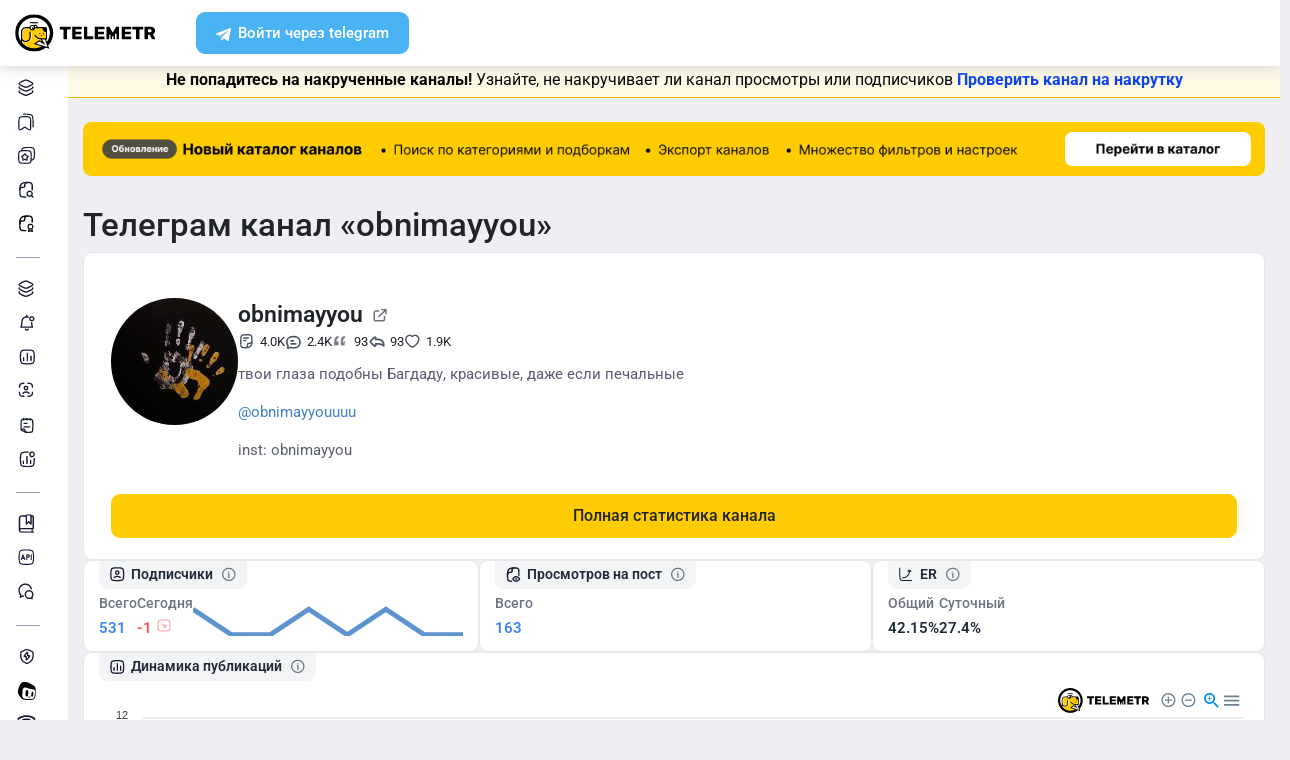

--- FILE ---
content_type: text/html; charset=UTF-8
request_url: https://telemetr.me/content/obnimayyou/post/6442/
body_size: 38334
content:
<!DOCTYPE html>
<html lang="en">
<!-- begin::Head -->
<head>
                                    
    <meta charset="utf-8">
    <meta name="viewport" content="width=device-width, initial-scale=1, shrink-to-fit=no">

    <link rel="apple-touch-icon" sizes="57x57" href="/favicons/apple-touch-icon-57x57.png">
    <link rel="apple-touch-icon" sizes="60x60" href="/favicons/apple-touch-icon-60x60.png">
    <link rel="apple-touch-icon" sizes="72x72" href="/favicons/apple-touch-icon-72x72.png">
    <link rel="apple-touch-icon" sizes="76x76" href="/favicons/apple-touch-icon-76x76.png">
    <link rel="apple-touch-icon" sizes="114x114" href="/favicons/apple-touch-icon-114x114.png">
    <link rel="apple-touch-icon" sizes="120x120" href="/favicons/apple-touch-icon-120x120.png">
    <link rel="apple-touch-icon" sizes="144x144" href="/favicons/apple-touch-icon-144x144.png">
    <link rel="apple-touch-icon" sizes="152x152" href="/favicons/apple-touch-icon-152x152.png">
    <link rel="apple-touch-icon" sizes="180x180" href="/favicons/apple-touch-icon-180x180.png">
    <link rel="icon" type="image/png" sizes="192x192" href="/favicons/android-chrome-192x192.png">
    <link rel="icon" type="image/png" sizes="32x32" href="/favicons/favicon-32x32.png">
    <link rel="icon" type="image/png" sizes="16x16" href="/favicons/favicon-16x16.png">
    <link rel="manifest" href="/favicons/manifest.json">
    <link rel="icon" type="image/x-icon" href="/favicon.ico">
    <meta name="msapplication-TileColor" content="#ffffff">
    <meta name="msapplication-TileImage" content="/favicons/ms-icon-144x144.png">
    <meta name="theme-color" content="#ffffff">

            <meta name="baggage" content="sentry-trace_id=5b996ffab8ad49298fc61b204e0f0745,sentry-sample_rand=0.027544,sentry-sample_rate=0.1,sentry-public_key=2982602c604b469fc069e5270c47f389,sentry-release=dev-master%4058a00c1,sentry-environment=prod"/>
        <meta name="sentry-trace" content="5b996ffab8ad49298fc61b204e0f0745-8f6313dc9d6043de"/>
    
            <meta name="twitter:card" content="summary_large_image" />
        <meta property="twitter:image" content="https://cdn-yandex.telemetr.me/og_image.png"/>
        <meta property="vk:image" content="https://cdn-yandex.telemetr.me/og_image.png"/>
        <meta property="og:image" content="https://cdn-yandex.telemetr.me/og_image.png"/>
        <meta property="og:image:width" content="1510"/>
        <meta property="og:image:height" content="800"/>
        <meta property="og:image:type" content="image/png"/>
        <meta name="description"
          content="Аналитика телеграм канала 'obnimayyou' - 531 подписчиков">
    <meta name="keywords"
          content="телеграм аналитика, статистика телеграм, канал @obnimayyou, obnimayyou">
    <meta name="author" content="">
    <meta name="zen-verification" content="RbZ3iXTtIa5vEjJghfLZeTQoUTLmZTmfZucbyYhC1F8x2JHiyNS1SGaefK43Rb1v"/>
    <meta name="yandex-verification" content="ed999061da5bfc79"/>

    <meta property="og:title"
          content="Telegram-канал "obnimayyou" — obnimayyou — Telemetr - obnimayyou"/>
    <meta property="og:type" content="website"/>
    
    <title>Telegram-канал "obnimayyou" — obnimayyou — Telemetr - obnimayyou</title>

    <script src="https://browser.sentry-cdn.com/10.19.0/bundle.tracing.min.js" integrity="sha384-zbuHaHXLSVPvJOVRd6SITV/fj+tY6EnwhO5Jcomq/NlaQi9Igr5d/RZd9PCPm3yV" crossorigin="anonymous"></script>
    <script>
        Sentry.init({
            dsn: 'https://cf4d2131fe97576bf3a02da97da58f08@sentry.st01.tmtr.io/4',
            environment: 'prod',
            tracesSampleRate: 0.1,
            sendDefaultPii: 1,
            integrations: [Sentry.browserTracingIntegration()]
        });
            </script>


    <script>
        var _userUsesNewDesign =  false ;
        window.user = {
            'data': {
                'registered_at': null            },
            'tariff': [],
            'surveys': {
                'role': {
                    'is_completed': false,
                    'completed_at': null,
                }
            }
        };
    </script>

    <link href="/templates/assets/vendors/general/bootstrap-select/dist/css/bootstrap-select.css" as="style"
          rel="stylesheet preload prefetch"/>
    <link href="/templates/assets/vendors/general/bootstrap-switch/dist/css/bootstrap3/bootstrap-switch.css" as="style"
          rel="stylesheet preload prefetch"/>
    <link href="/templates/assets/vendors/general/select2/dist/css/select2.css" as="style"
          rel="stylesheet preload prefetch"/>
    <link href="/templates/assets/vendors/general/socicon/css/socicon.css" as="style"
          rel="stylesheet preload prefetch"/>
    <link href="/templates/assets/vendors/custom/vendors/line-awesome/css/line-awesome.css" as="style"
          rel="stylesheet preload prefetch"/>
    <link href="/templates/assets/vendors/custom/vendors/flaticon/flaticon.css" as="style"
          rel="stylesheet preload prefetch"/>
    <link href="/templates/assets/vendors/custom/vendors/flaticon2/flaticon.css" as="style"
          rel="stylesheet preload prefetch"/>
    <link href="/templates/assets/vendors/general/@fortawesome/fontawesome-free/css/all.min.css" as="style"
          rel="stylesheet preload prefetch"/>

    <link href="/templates/assets/css/demo1/style.bundle.css?v=2" as="style" rel="stylesheet preload prefetch"/>

    <link href="/public/build/css/common.CRIBRrPU.min.css" as="style" rel="stylesheet preload prefetch"/>
    <link href="/public/build/css/my.BXdTemUf.min.css" type="text/css" media="all" rel="stylesheet"/>

        <link href="/templates/assets/css/auth_new.min.css?v=828" rel="stylesheet"/>
    <link href="/templates/assets/css/header_new.min.css?v=828" rel="stylesheet"/>
    <link href="/templates/assets/css/footer_new.min.css?v=828" rel="stylesheet"/>

    <script src="/templates/assets/lib/js/jquery-3.4.1.min.js"></script>
    <script src="/templates/assets/lib/js/popper.min.js"></script>
    <script src="/templates/assets/lib/js/bootstrap.min.js"></script>
    <script src="/templates/assets/lib/js/js.cookie.js"></script>
    <script src="/templates/assets/lib/js/perfect-scrollbar.js"></script>

    <script src="/templates/assets/lib/js/typeahead.bundle.min.js" rel="preload" as="script"></script>
    <script src="/templates/assets/lib/js/handlebars.min.js" rel="preload" as="script"></script>

    <!--end:: Global Mandatory Vendors -->
    <script src="/templates/amcharts4.10.7/core.js"></script>
    <script src="/templates/amcharts4.10.7/charts.js"></script>
    <script src="/templates/amcharts4.10.7/lang/ru_RU.js"></script>
    <script src="/templates/amcharts4.10.7/plugins/bullets.js"></script>

    
    <style type="text/css">
        .kt-notification__item.bg-dark::after {
            display: none;
        }

        .form-control-highlighted-danger {
            border-color: #dc3545 !important;
            padding-right: 1rem;
            background-repeat: no-repeat;
            background-position: center right calc(0.375em + 0.325rem);
            background-size: calc(0.75em + 0.65rem) calc(0.75em + 0.65rem);
        }

        @media (max-width: 1024px) {
            #btn_auth, #btn_reg {
                padding-top: 6px !important;
            }
        }
    </style>

        
    
    <script>
        $(document).on('click', '#button-copy-promo-code', function () {
            var $temp = $("<input>");
            $("body").append($temp);
            $temp.val($('#promo-code-ya-business').text()).select();
            document.execCommand("copy");
            $temp.remove();
            $(this).text('Тест скопирован!');
        });
    </script>

    <script src="/templates/assets/js/my.js?v=828" type="text/javascript"></script>

    <meta name="viewport" content="width=device-width, initial-scale=1, maximum-scale=1">
    </head>


<div class="auth-block">
    
            <div id="modal_start_auth_tg" class="modal fade auth-modal" tabindex="-1" aria-hidden="true">
    <div class="modal-dialog modal-md modal-dialog-centered">
        <div class="modal-content">
            <button type="button" class="close" data-dismiss="modal" aria-label="Close">
            </button>
            <div class="modal-body">
                <div class="modal-body__auth">
                    <div class="auth-block__main">
                        <div class="auto-block__section">
                            <div class="auto-block__section-heading" id="modal_tg_button_auth_header"></div>
                            <div class="auto-block__section-text" id="modal_start_auth_tg_text">
                                Пожалуйста, ждите...
                            </div>
                            <div id="modal_button_auth_tg_text" style="display:none;">
                                <div class="auto-block__section-text">
                                    Для завершения операции перейдите в бота авторизации Telemetr.me.
                                </div>
                                <div class="auto-block__section-subheading">
                                    <a id="btn_tg_auth_bot" href="" target="_blank" class="btn btn-auth btn-tg">
                                        Авторизоваться через Телеграм
                                    </a>
                                </div>
                            </div>
                        </div>
                    </div>
                </div>
            </div>
        </div>
    </div>
</div>

<div id="modal_wait_auth_tg" class="modal fade auth-modal" tabindex="-1" aria-hidden="true">
    <div class="modal-dialog modal-md modal-dialog-centered">
        <div class="modal-content">
            <button type="button" class="close" data-dismiss="modal" aria-label="Close">
            </button>
            <div class="modal-body">
                <div class="modal-body__auth">
                    <div class="auth-block__main">
                        <div class="auto-block__section">
                            <div class="auto-block__section-heading" id="modal_tg_auth_header"></div>
                            <div class="auto-block__section-subheading" id="modal_wait_auth_tg_text">
                                Ожидание завершения операции.
                            </div>
                            <div class="auto-block__section-text" id="modal_wait_auth_tg_text_small">
                                Если бот авторизации Telemetr.me в Телеграм не открылся автоматически, пожалуйста, перейдите в Телеграм самостоятельно.
                            </div>
                        </div>
                    </div>
                </div>
            </div>
        </div>
    </div>
</div>
<script src="/templates/assets/js/tg_auth_button.js?v=828" type="text/javascript"></script>
    
        <div id="modal_start_auth_email" class="modal fade auth-modal" tabindex="-1" aria-hidden="true">
    <div class="modal-dialog modal-md modal-dialog-centered">
        <div class="modal-content">
            <button type="button" class="close" data-dismiss="modal" aria-label="Close">
            </button>
            <div class="modal-body">
                <div class="modal-body__auth">
                    <div class="auth-block__main">
                        <div class="auto-block__section">
                            <div class="auto-block__section-heading" id="modal_email_auth_header" style="display:none;"></div>
                            <div class="auto-block__section-text" id="modal_start_auth_email_text">
                                Пожалуйста, ждите...
                            </div>
                            <div id="modal_form_auth_email" style="display:none;">
                                <div class="auto-block__section-heading">
                                    Проверьте почту
                                </div>
                                <div class="auto-block__section-subheading">
                                    Мы отправили цифровой код подтверждения<br>
                                    на почту <span id="modal_form_auth_email_sent"></span>
                                </div>
                                <div class="auto-block__section-subheading">
                                    Обязательно проверьте папку Спам
                                </div>
                                <div class="auto-block__section-text">
                                    Введите код сюда
                                </div>
                                <form name="one-time-code" class="otc auto-block__section-input section-input">
                                    <input type="number" pattern="[0-9]*" class="split-form"  value="" inputtype="numeric" autocomplete="one-time-code" id="otc-1" required>
                                    <input type="number" pattern="[0-9]*" class="split-form" min="0" max="9" maxlength="1"  value="" inputtype="numeric" id="otc-2" required>
                                    <input type="number" pattern="[0-9]*" class="split-form" min="0" max="9" maxlength="1"  value="" inputtype="numeric" id="otc-3" required>
                                    <input type="number" pattern="[0-9]*" class="split-form" min="0" max="9" maxlength="1"  value="" inputtype="numeric" id="otc-4" required>
                                    <input type="number" pattern="[0-9]*" class="split-form" min="0" max="9" maxlength="1"  value="" inputtype="numeric" id="otc-5" required>
                                    <input type="number" pattern="[0-9]*" class="split-form" min="0" max="9" maxlength="1"  value="" inputtype="numeric" id="otc-6" required>
                                </form>
                                <div id="email_auth_error" class="auto-block__section-subheading text-danger pt-3" style="display:none;"></div>
                                <div id="email_auth_wait" class="auto-block__section-subheading pt-3" style="display:none;">Пожалуйста, ждите...</div>
                                <div id="email_auth_passwords" class="auth-block__passwords-code collapse">
                                    <div class="auth-form__inputs">
                                        <div class="auth-block__passwords-code-heading">Отлично, а теперь придумайте пароль</div>
                                        <input class="form-control" type="password" placeholder="Пароль" name="email_auth_password" id="email_auth_password">
                                        <div id="email_auth_password_error" class="auto-block__section-subheading text-danger pt-3" style="display:none;"></div>
                                        <div class="pt-3">
                                            <input class="form-control" type="password" placeholder="Подтверждение пароля" name="email_auth_confirm_password" id="email_auth_confirm_password">
                                        </div>
                                        <div id="email_auth_confirm_password_error" class="auto-block__section-subheading text-danger pt-3" style="display:none;"></div>
                                        <button class="btn btn-primary btn-auth-password" id="btn_email_auth_submit">
                                            Продолжить
                                        </button>
                                    </div>
                                </div>
                            </div>
                            <div id="modal_auth_email_text" class="auto-block__section-subheading" style="display:none;"></div>
                        </div>
                    </div>
                </div>
            </div>
        </div>
    </div>
</div>

<script src="/templates/assets/js/email_auth_button.js?v=828" type="text/javascript"></script>

    <div id="modal_reg" class="modal fade auth-modal" tabindex="-1" aria-hidden="true">
        <div class="modal-dialog modal-md modal-dialog-centered">
            <div class="modal-content">
                <button type="button" class="close" data-dismiss="modal" aria-label="Close">
                </button>
                <div class="modal-body">
                    <div class="modal-body__auth">
                        <div class="auth-block__main-form auth-form">
                            <div class="auth-block__heading">
                                Зарегистрируйтесь в сервисе<br>
                                удобным способом
                            </div>
                            <div class="auth-form__controls">
                                <a     id="btn_tg_reg"
    href="#"
    target="_blank"
                data-tg_auth_type="login"
                    data-modal_tg_auth_header="Авторизация в Телеграм"
                class="btn btn-auth btn-tg"
    >
    Зарегистрироваться через Telegram
</a>
                                <button class="btn btn-collapse-auth btn-outline-gray collapsed" data-toggle="collapse"
                                        data-target="#authCollapse">
                                    Другие способы
                                </button>
                            </div>
                            <div class="auth-form__collapse collapse" id="authCollapse">
                                <div class="auth-form__collapse-block">
                                    <div class="auth-block__heading auth-form__heading text-danger" role="alert" id="email_auth_input_error" style="display: none;"></div>

<div class="auth-form__inputs"><input class="form-control"
       type="email"
       placeholder="Email"
       name="email_auth_input"
       id="email_auth_input"
       value="">
</div>
<button class="btn btn-primary btn-auth-form"
        type="submit"
        name="btn_email_reg"
        id="btn_email_reg"
        data-email_auth_type="reg"
        data-modal_email_auth_header="Регистрация через почту"
        data-modal_email_auth_passwords_show="1">Зарегистрироваться</button>
                                    <div style="display: none;">                                        <a     id="btn_tg_attach_after_email"
    href="#"
    target="_blank"
                data-tg_auth_type="attach"
                data-tg_auth_attach_after_email="1"
                data-modal_tg_auth_header="Прикрепление Телеграм-аккаунта"
        >
    Прикрепить
</a>
                                    </div>
                                    <div class="auth-block__disc-control">
                                        Уже есть аккаунт? <a href="/login" class="btn btn-outline-primary">Войти</a>
                                    </div>
                                    <a id="btn_vk_reg" href="https://oauth.vk.com/authorize?client_id=6213339&redirect_uri=https%3A%2F%2Ftelemetr.me%2Flogin%2F&response_type=code&v=5.131&scope=notify" class="btn btn-auth btn-vk">
                                        Зарегистрироваться через ВК
                                    </a>
                                    <a href="/elama-auth" class="btn btn-auth btn-elama">
                                        Войти через eLama
                                    </a>
                                </div>
                            </div>
                        </div>
                        <div class="auth-block__disc">
                            <p>
                                Нажимая кнопку "Зарегистрироваться через Telegram", "Зарегистрироваться",
                                "Зарегистрироваться через ВК" или "Войти через eLama",
                                вы соглашаетесь <a href="/terms-of-services">с правилами и требованиями
                                    пользовательского соглашения</a> и даете
                                согласие <a href="/approval-processing">на обработку ваших персональных данных</a> и
                                <a href="/approval-message">на получение от ООО "Телеметр" рекламных и информационных
                                    сообщений</a>.
                            </p>
                        </div>
                    </div>
                </div>
            </div>
        </div>
    </div>
    <!-- END MODAL REGISTER -->

    <!-- BEGIN MODAL LOGIN -->
    <div id="modal_auth" class="modal fade auth-modal" tabindex="-1" aria-hidden="true">
        <div class="modal-dialog modal-md modal-dialog-centered">
            <div class="modal-content">
                <button type="button" class="close" data-dismiss="modal" aria-label="Close">
                </button>
                <div class="modal-body">
                    <div class="modal-body__auth">
                        <div class="auth-block__main-form auth-form">
                            <div class="auth-block__heading">
                                Войдите в сервис<br>
                                удобным способом
                            </div>
                            <div class="auth-form__controls">
                                <a     href="#"
    target="_blank"
                data-tg_auth_type="login"
                    data-modal_tg_auth_header="Авторизация в Телеграм"
                class="btn btn-auth btn-tg js__auth--tg"
    >
    Войти через Telegram
</a>
                                <button class="btn btn-collapse-auth btn-outline-gray collapsed" data-toggle="collapse"
                                        data-target="#authCollapse">
                                    Другие способы
                                </button>
                            </div>
                            <div class="auth-form__collapse collapse" id="authCollapse">
                                <div class="auth-form__collapse-block">
                                    <form id="form_login" action="/login" method="POST">
                                        <div class="auth-form__inputs">
                                            <input class="form-control" type="email" placeholder="Email"
                                                   name="login[email]">
                                            <input class="form-control" type="password" placeholder="Пароль"
                                                   name="login[password]">
                                            <input type="hidden" name="do_login" value="1">
                                        </div>
                                        <button class="btn btn-primary btn-auth-form"
                                                data-callback='onSubmit' data-action='submit'>
                                            Войти
                                        </button>
                                    </form>
                                    <a href="/restore" class="auth-block__link">
                                        Восстановить пароль
                                    </a>
                                    <div class="auth-block__disc-control">
                                        Еще нет аккаунта? <a href="/register" class="btn btn-outline-primary">Зарегистрироваться</a>
                                    </div>
                                    <a id="btn_vk_login" href="https://oauth.vk.com/authorize?client_id=6213339&redirect_uri=https%3A%2F%2Ftelemetr.me%2Flogin%2F&response_type=code&v=5.131&scope=notify" class="btn btn-auth btn-vk">
                                        Войти через ВК
                                    </a>
                                    <a href="/elama-auth" class="btn btn-auth btn-elama">
                                        Войти через eLama
                                    </a>
                                </div>
                            </div>
                        </div>
                        <div class="auth-block__disc">
                            <p>
                                Нажимая кнопку "Войти", "Войти через ВК", "Войти через eLama" или "Войти через ТГ",
                                вы соглашаетесь <a href="/terms-of-services">с правилами и требованиями
                                    пользовательского соглашения</a>.
                            </p>
                        </div>
                    </div>
                </div>
            </div>
        </div>
    </div>
</div>

<body
    class="kt-offcanvas-panel--right kt-header--fixed kt-header-mobile--fixed kt-subheader--enabled kt-subheader--fixed kt-subheader--solid kt-page--loading kt-aside--enabled kt-aside--fixed kt-aside--minimize">
                
<header class="fixed-top">
    <div class="container-fluid">
        <div class="row">
            <div class="col-12">
                <div class="header-block">
                    <a href="/" class="header-block__logo telemetr-logo">
                                                                                                                            <svg xmlns="http://www.w3.org/2000/svg" width="167" height="46" viewBox="0 0 167 46" fill="none"
     class="img-fluid">
    <g clip-path="url(#clip0_413_3194)">
        <g clip-path="url(#clip1_413_3194)">
            <path
                d="M33.6756 38.9184C33.3008 39.1751 32.9261 39.4111 32.5375 39.647C31.8296 40.0632 31.0801 40.431 30.3166 40.771C29.116 41.2845 27.86 41.6731 26.5621 41.9506C25.2644 42.2073 23.9667 42.3461 22.6689 42.3461C20.0526 42.3461 17.5334 41.8326 15.2363 40.8681C12.8559 39.8829 10.7115 38.4466 8.92096 36.6564C5.40243 33.1385 3.23718 28.2745 3.23718 22.9109C3.23718 20.295 3.75074 17.7762 4.71539 15.4934C5.70085 13.0927 7.13741 10.9486 8.9279 9.15846C10.7184 7.3891 12.8628 5.93198 15.2432 4.94669C17.5473 4.00302 20.0595 3.46875 22.6759 3.46875C25.2922 3.46875 27.8114 4.00302 30.0946 4.94669C32.4958 5.93198 34.6403 7.38216 36.4307 9.15846C39.9493 12.6763 42.1145 17.5403 42.1145 22.904C42.1145 24.1252 41.9966 25.3603 41.7606 26.5606C41.5247 27.7818 41.1707 28.9614 40.7196 30.1201C40.2893 31.2026 39.7549 32.2434 39.1443 33.2287C38.7487 33.8601 38.3184 34.4708 37.8673 35.0397L39.8313 40.8057L33.6964 38.9184H33.6756Z"
                fill="white"/>
            <path
                d="M9.50763 35.027C9.86043 35.4588 10.234 35.8766 10.6283 36.2526C13.9835 39.6298 18.6113 41.7188 23.7305 41.7188C26.2831 41.7188 28.7735 41.2035 31.0425 40.2217C31.5752 39.9849 32.0802 39.7482 32.5921 39.4697L23.101 36.5102L28.4761 32.7988L33.5329 35.1245L31.3538 30.9605C29.9633 30.8212 28.6698 30.3686 27.5075 29.6793C26.0341 28.7879 24.8235 27.5276 24.0003 26.0096L25.7643 28.3562C26.4906 29.6375 30.0948 30.2085 31.3538 30.9605C32.5921 31.6917 31.257 29.6584 32.7651 29.6584H37.7251V21.9221H37.566C36.3276 21.9221 35.373 21.4278 34.7021 20.6409C33.9757 19.8122 33.6228 18.6494 33.6228 17.4238V17.2637H23.1494C23.0318 17.9948 22.679 18.6424 22.1878 19.1369C21.5583 19.7705 20.7005 19.8889 19.7597 19.8889C18.8189 19.8889 19.8012 19.7705 19.1924 19.1369C18.6806 18.6424 18.3485 17.9948 18.2309 17.2637H13.9004C12.6829 17.2637 11.5899 17.7581 10.8012 18.5658C9.99879 19.3526 9.50763 20.4598 9.50763 21.6645V28.3771C9.50763 29.6027 9.99879 30.7029 10.8012 31.4967C11.583 32.3044 12.6829 32.7988 13.9004 32.7988C15.1179 32.7988 16.1971 32.3044 16.9788 31.4967C17.7813 30.7099 18.2724 29.6027 18.2724 28.3771V21.6645H19.6075V28.3771C19.6075 29.9786 18.9781 31.4201 17.9404 32.4437C16.9027 33.4882 15.4707 34.1427 13.9004 34.1427C12.33 34.1427 10.8773 33.4882 9.86043 32.4437C9.74283 32.3253 9.62523 32.2069 9.50763 32.0885V35.027Z"
                fill="#FECC00"/>
            <path
                d="M31.3499 25.4479C30.9346 25.4479 30.6023 25.7802 30.6023 26.1956C30.6023 26.6109 30.9346 26.9432 31.3499 26.9432C31.7653 26.9432 32.0976 26.6109 32.0976 26.1956C32.0976 25.7802 31.7653 25.4479 31.3499 25.4479ZM37.8085 33.6303C38.6531 32.4327 39.3591 31.1382 39.906 29.7813C40.7713 27.6216 41.2213 25.2887 41.2213 22.8936C41.2213 17.771 39.1445 13.1399 35.7872 9.78256C32.4298 6.42521 27.7988 4.34849 22.6761 4.34849C17.5536 4.34849 12.9225 6.42521 9.56515 9.78256C6.2078 13.1399 4.13107 17.771 4.13107 22.8936C4.13107 26.604 5.21097 30.0721 7.09386 32.9795V28.1754V21.5022C7.09386 19.9307 7.74456 18.4979 8.78292 17.4595C9.82127 16.4211 11.2542 15.7912 12.8256 15.7912H17.2214C17.3598 15.1612 17.6921 14.5936 18.1212 14.1437C18.7512 13.5137 19.6095 13.1399 20.551 13.1399C21.084 13.1399 21.5686 13.2576 22.0255 13.4722C22.2816 13.313 22.5377 13.2161 22.8077 13.1399C23.1054 13.0638 23.3961 13.0223 23.7076 13.0223C24.649 13.0223 25.5144 13.396 26.1235 14.0259C26.5942 14.4967 26.9266 15.1059 27.065 15.7912H35.5796C36.2441 15.7912 36.8532 16.0474 37.2894 16.4973C37.7393 16.9265 38.0162 17.5356 38.0162 18.2071V30.8059H36.8394L37.8016 33.6303H37.8085ZM8.45065 34.7863C8.80369 35.2154 9.17749 35.6308 9.57207 36.0046C12.9294 39.362 17.5606 41.4387 22.6831 41.4387C25.2374 41.4387 27.7087 40.9264 30.0001 39.9504C30.5331 39.715 31.0384 39.4797 31.5507 39.2028L22.0324 36.2607L28.6432 31.7265L32.1945 33.7479L30.3115 30.7436C28.9201 30.6051 27.6049 30.1551 26.4627 29.4699C24.9883 28.5837 23.7561 27.3309 22.9323 25.8217L24.1091 25.1918C24.8152 26.4655 25.8744 27.5662 27.1342 28.3138C28.3733 29.0406 29.7855 29.4491 31.3153 29.4491H36.6732V21.7583H36.5349C35.2818 21.7583 34.3197 21.2668 33.6482 20.4846C32.9421 19.6608 32.5683 18.5048 32.5683 17.2865C32.5683 17.2242 32.5683 17.1895 32.5891 17.1273H23.936C23.8184 17.8541 23.4861 18.4979 22.9946 18.9894C22.3647 19.6193 21.5063 20.007 20.5648 20.007C19.6234 20.007 18.7581 19.6124 18.1351 18.9894C17.6436 18.4979 17.2905 17.8541 17.1729 17.1273H12.8395C11.6419 17.1273 10.5412 17.6187 9.73821 18.4218C8.95599 19.2039 8.46449 20.3046 8.46449 21.5022V28.1754C8.46449 29.3937 8.95599 30.4875 9.73821 31.2766C10.5412 32.0796 11.6419 32.5711 12.8395 32.5711C14.0371 32.5711 15.1376 32.0796 15.9407 31.2766C16.7229 30.4943 17.2144 29.3937 17.2144 28.1754V21.5022H18.5712V28.1754C18.5712 29.7675 17.9204 31.2005 16.8822 32.2181C15.8438 33.2565 14.4108 33.9071 12.8395 33.9071C11.2681 33.9071 9.83513 33.2565 8.79677 32.2181C8.67909 32.1004 8.5614 31.9827 8.46449 31.8651V34.7863H8.45065ZM36.514 40.7326C35.0049 41.9095 33.3366 42.8924 31.5714 43.64C28.7817 44.8376 25.7636 45.4814 22.6831 45.4814C16.4461 45.4814 10.8112 42.9477 6.71312 38.8705C2.62891 34.7724 0.102234 29.1376 0.102234 22.9005C0.102234 16.6634 2.63583 11.0286 6.71312 6.94439C10.8112 2.84632 16.4461 0.333496 22.6831 0.333496C28.9201 0.333496 34.555 2.84632 38.6393 6.94439C42.7373 11.0286 45.2501 16.6565 45.2501 22.9005C45.2501 25.7871 44.7033 28.6322 43.6441 31.2766C42.6403 33.7895 41.1936 36.1016 39.3453 38.1229L40.6813 42.0064L36.5209 40.7326H36.514ZM31.9245 30.8059L36.161 37.576L28.7056 33.3187L25.0783 35.8108L38.5562 39.9504L35.4342 30.8059H31.9245ZM25.6874 15.7912C25.5905 15.4797 25.4105 15.2028 25.196 14.9882C24.8221 14.5936 24.296 14.3583 23.7215 14.3583C23.5415 14.3583 23.3891 14.3791 23.2299 14.4206C23.5415 14.8152 23.7768 15.2859 23.8945 15.7912H25.6805H25.6874ZM21.2917 16.1443C21.9424 16.1443 22.4478 16.6565 22.4478 17.3003C22.4478 17.3626 22.4478 17.4388 22.427 17.4941C22.5654 17.2172 22.6416 16.9057 22.6416 16.5734C22.6416 15.985 22.4062 15.4728 22.0324 15.0851C21.6585 14.7113 21.1325 14.476 20.5579 14.476C19.9834 14.476 19.4572 14.7113 19.0835 15.0851C18.6889 15.4797 18.4535 15.985 18.4535 16.5734C18.4535 17.1619 18.6889 17.6741 19.0835 18.0479C19.4572 18.4218 19.9695 18.6571 20.5579 18.6571C20.8902 18.6571 21.1878 18.5809 21.4785 18.4424C21.4024 18.4632 21.3401 18.4632 21.2847 18.4632C20.6341 18.4632 20.1079 17.951 20.1079 17.3073C20.1079 16.6634 20.641 16.1512 21.2847 16.1512L21.2917 16.1443ZM26.8642 11.5893C26.1581 11.3124 25.4313 11.174 24.7044 11.1601C23.9776 11.1394 23.2715 11.2363 22.6277 11.4716L22.3716 11.5478L22.1362 11.4509C21.5063 11.1532 20.821 11.0217 20.1149 11.0009C19.3881 10.9801 18.6404 11.0978 17.9344 11.3332L17.5051 10.0595C18.3705 9.7618 19.2704 9.64412 20.1564 9.66489C20.9387 9.68565 21.707 9.84487 22.4338 10.1148C23.1815 9.90025 23.9638 9.80333 24.7459 9.81718C25.6321 9.83795 26.4905 10.011 27.3349 10.3294L26.8642 11.5824V11.5893ZM33.4751 23.0459C33.0597 23.0459 32.7275 23.3781 32.7275 23.7935C32.7275 24.2088 33.0597 24.5411 33.4751 24.5411C33.8904 24.5411 34.2228 24.2088 34.2228 23.7935C34.2228 23.3781 33.8904 23.0459 33.4751 23.0459ZM29.2386 23.0459C28.8232 23.0459 28.491 23.3781 28.491 23.7935C28.491 24.2088 28.8232 24.5411 29.2386 24.5411C29.6539 24.5411 29.9862 24.2088 29.9862 23.7935C29.9862 23.3781 29.6539 23.0459 29.2386 23.0459Z"
                fill="black"/>
            <path
                d="M153.97 30.4321C153.811 30.4321 153.694 30.3907 153.576 30.2732C153.48 30.1765 153.417 30.0383 153.417 29.9001V15.9356C153.417 15.7767 153.48 15.6385 153.576 15.5418C153.673 15.445 153.811 15.3828 153.97 15.3828H159.886C161.766 15.3828 163.258 15.8112 164.316 16.675C165.394 17.5387 165.919 18.7341 165.919 20.2956C165.919 21.2975 165.685 22.1544 165.235 22.8591C164.765 23.5639 164.116 24.1098 163.293 24.4829L166.21 29.7342C166.25 29.831 166.271 29.9139 166.271 29.9692C166.271 30.0867 166.231 30.2042 166.133 30.2802C166.058 30.3768 165.94 30.4183 165.823 30.4183H162.789C162.374 30.4183 162.083 30.2387 161.903 29.8517L159.533 25.1739H157.474V29.8932C157.474 30.052 157.412 30.1903 157.295 30.287C157.197 30.3838 157.059 30.4252 156.901 30.4252H153.963L153.97 30.4321ZM159.865 22.0299C160.473 22.0299 160.944 21.8711 161.275 21.5601C161.586 21.263 161.745 20.8345 161.745 20.2887C161.745 19.7428 161.586 19.3075 161.275 18.9759C160.944 18.6443 160.473 18.4853 159.865 18.4853H157.474V22.0299H159.865Z"
                fill="black" class="telemetr-logo__path"/>
            <path
                d="M143.935 30.4321C143.776 30.4321 143.637 30.3907 143.52 30.294C143.422 30.1973 143.36 30.0591 143.36 29.9003V18.8983H139.569C139.41 18.8983 139.272 18.8361 139.174 18.7394C139.057 18.6427 138.994 18.5046 138.994 18.3457V15.9354C138.994 15.7765 139.057 15.6383 139.174 15.5417C139.272 15.445 139.41 15.3828 139.569 15.3828H151.274C151.433 15.3828 151.572 15.445 151.689 15.5417C151.787 15.6383 151.849 15.7765 151.849 15.9354V18.3457C151.849 18.5046 151.787 18.6427 151.689 18.7394C151.572 18.8361 151.433 18.8983 151.274 18.8983H147.484V29.9003C147.484 30.0591 147.421 30.1973 147.323 30.294C147.206 30.3907 147.068 30.4321 146.908 30.4321H143.921H143.935Z"
                fill="black" class="telemetr-logo__path"/>
            <path
                d="M126.999 30.4183C126.842 30.4183 126.726 30.377 126.61 30.2596C126.515 30.1629 126.453 30.0249 126.453 29.8868V15.9351C126.453 15.7764 126.515 15.6382 126.61 15.5417C126.705 15.445 126.842 15.3828 126.999 15.3828H137.023C137.18 15.3828 137.317 15.445 137.412 15.5417C137.528 15.6382 137.569 15.7764 137.569 15.9351V18.0682C137.569 18.227 137.528 18.3651 137.412 18.4617C137.317 18.5584 137.18 18.5998 137.023 18.5998H130.304V21.3404H136.559C136.716 21.3404 136.852 21.4025 136.947 21.4992C137.063 21.6166 137.105 21.734 137.105 21.8927V23.8464C137.105 24.0051 137.063 24.1432 136.947 24.2605C136.852 24.3572 136.716 24.4193 136.559 24.4193H130.304V27.2152H137.193C137.35 27.2152 137.467 27.2566 137.583 27.3739C137.678 27.4706 137.74 27.6087 137.74 27.7674V29.9005C137.74 30.0594 137.678 30.1974 137.583 30.2941C137.467 30.3907 137.35 30.4321 137.193 30.4321H126.992L126.999 30.4183Z"
                fill="black" class="telemetr-logo__path"/>
            <path
                d="M95.0143 30.4183C94.874 30.4183 94.7336 30.377 94.6354 30.2596C94.5161 30.1629 94.474 30.0249 94.474 29.8868V15.9351C94.474 15.7764 94.5161 15.6382 94.6144 15.5417C94.7126 15.445 94.8529 15.3828 95.0143 15.3828H105.317C105.478 15.3828 105.618 15.445 105.738 15.5417C105.836 15.6382 105.899 15.7764 105.899 15.9351V18.0682C105.899 18.227 105.836 18.3651 105.738 18.4617C105.618 18.5584 105.478 18.5998 105.317 18.5998H98.411V21.3404H104.839C105.001 21.3404 105.141 21.4025 105.26 21.4992C105.359 21.6166 105.422 21.7546 105.422 21.8927V23.8464C105.422 24.0051 105.359 24.1432 105.26 24.2605C105.141 24.3572 105.001 24.4193 104.839 24.4193H98.411V27.2152H105.492C105.653 27.2152 105.794 27.2566 105.892 27.3739C106.011 27.4706 106.074 27.6087 106.074 27.7674V29.9005C106.074 30.0594 106.011 30.1974 105.892 30.2941C105.794 30.3907 105.653 30.4321 105.492 30.4321H95.0074L95.0143 30.4183Z"
                fill="black" class="telemetr-logo__path"/>
            <path
                d="M82.1449 30.4252C82.0082 30.4252 81.8716 30.3838 81.7759 30.2663C81.6598 30.1696 81.6188 30.0316 81.6188 29.8934V15.9147C81.6188 15.7558 81.6802 15.6383 81.7759 15.521C81.8716 15.4243 82.0082 15.3828 82.1449 15.3828H85.1309C85.288 15.3828 85.4246 15.4243 85.5203 15.521C85.6159 15.6383 85.6569 15.7558 85.6569 15.9147V27.0548H92.0456C92.2027 27.0548 92.3394 27.117 92.4351 27.2137C92.5512 27.3311 92.5922 27.4692 92.5922 27.6281V29.9003C92.5922 30.0591 92.5512 30.1973 92.4351 30.294C92.3394 30.3907 92.2027 30.4321 92.0456 30.4321H82.1449V30.4252Z"
                fill="black" class="telemetr-logo__path"/>
            <path
                d="M68.35 30.4183C68.2133 30.4183 68.0768 30.377 67.9813 30.2596C67.8856 30.1629 67.8242 30.0249 67.8242 29.8868V15.9351C67.8242 15.7764 67.8652 15.6382 67.9607 15.5417C68.0768 15.445 68.1929 15.3828 68.35 15.3828H78.3941C78.5512 15.3828 78.6673 15.445 78.7834 15.5417C78.8789 15.6382 78.9404 15.7764 78.9404 15.9351V18.0682C78.9404 18.227 78.8789 18.3651 78.7834 18.4617C78.6673 18.5584 78.5512 18.5998 78.3941 18.5998H71.6752V21.3404H77.9093C78.0664 21.3404 78.203 21.4025 78.3191 21.4992C78.4147 21.6166 78.4761 21.7546 78.4761 21.8927V23.8464C78.4761 24.0051 78.4147 24.1432 78.3191 24.2605C78.203 24.3572 78.0664 24.4193 77.9093 24.4193H71.6752V27.2152H78.5444C78.7014 27.2152 78.838 27.2566 78.9541 27.3739C79.0496 27.4706 79.1111 27.6087 79.1111 27.7674V29.9005C79.1111 30.0594 79.0496 30.1974 78.9541 30.2941C78.838 30.3907 78.7014 30.4321 78.5444 30.4321H68.3431L68.35 30.4183Z"
                fill="black" class="telemetr-logo__path"/>
            <path
                d="M58.0168 30.4321C57.8571 30.4321 57.7182 30.3907 57.6211 30.294C57.5031 30.1973 57.4614 30.0591 57.4614 29.9003V18.8983H53.644C53.4843 18.8983 53.3454 18.8361 53.2483 18.7394C53.1303 18.6427 53.0886 18.5046 53.0886 18.3457V15.9354C53.0886 15.7765 53.1303 15.6383 53.2483 15.5417C53.3454 15.445 53.4843 15.3828 53.644 15.3828H65.388C65.5477 15.3828 65.6656 15.445 65.7836 15.5417C65.8808 15.6383 65.9433 15.7765 65.9433 15.9354V18.3457C65.9433 18.5046 65.8808 18.6427 65.7836 18.7394C65.6656 18.8361 65.5477 18.8983 65.388 18.8983H61.5704V29.9003C61.5704 30.0591 61.508 30.1973 61.4109 30.294C61.3136 30.3907 61.1749 30.4321 61.0152 30.4321H58.0028H58.0168Z"
                fill="black" class="telemetr-logo__path"/>
            <path
                d="M108.825 30.4321C108.665 30.4321 108.526 30.3907 108.429 30.294C108.31 30.1972 108.269 30.059 108.269 29.9001V15.9356C108.269 15.7767 108.31 15.6385 108.429 15.5418C108.526 15.445 108.665 15.3828 108.825 15.3828H111.266C111.641 15.3828 111.899 15.5418 112.052 15.8527L115.779 22.4722L119.527 15.8527C119.688 15.5418 119.945 15.3828 120.3 15.3828H122.74C122.901 15.3828 123.04 15.445 123.158 15.5418C123.255 15.6385 123.318 15.7767 123.318 15.9356V29.9001C123.318 30.059 123.255 30.1972 123.158 30.294C123.04 30.3907 122.901 30.4321 122.74 30.4321H120.689C120.55 30.4321 120.411 30.3907 120.314 30.294C120.217 30.1972 120.154 30.059 120.154 29.9209V24.0062H118.422V29.9209C118.422 30.059 118.36 30.1972 118.262 30.294C118.164 30.3907 118.026 30.4321 117.887 30.4321H117.253C117.094 30.4321 116.976 30.3907 116.857 30.294C116.76 30.1972 116.697 30.059 116.697 29.9209V26.9427H114.98V29.9209C114.98 30.059 114.917 30.1972 114.82 30.294C114.701 30.3907 114.583 30.4321 114.423 30.4321H113.811C113.651 30.4321 113.512 30.3907 113.415 30.294C113.317 30.1972 113.255 30.059 113.255 29.9209V24.9873H111.523V29.9209C111.523 30.059 111.481 30.1972 111.363 30.294C111.266 30.3907 111.127 30.4321 110.988 30.4321H108.797H108.825Z"
                fill="black" class="telemetr-logo__path"/>
        </g>
    </g>
    <defs>
        <clipPath id="clip0_413_3194">
            <rect width="166.169" height="45.3188" fill="white"
                  transform="translate(0.102234 0.333496)"/>
        </clipPath>
        <clipPath id="clip1_413_3194">
            <rect width="166.169" height="45.3188" fill="white"
                  transform="translate(0.102234 0.333496)"/>
        </clipPath>
    </defs>
    <script xmlns=""/>
</svg>
                                            </a>

                                            <a     href="#"
    target="_blank"
            style="color: white;"
                data-tg_auth_type="login"
                    data-modal_tg_auth_header="Авторизация в Телеграм"
                class="btn btn-tg btn-twitter mg-b-10 js__auth--tg"
    >
    <i class="socicon-telegram"></i>Войти через telegram
</a>
                    
                    <div class="header-block__tarif">
                                            </div>

                    <div class="header-block__control">
                                            </div>
                </div>
            </div>
        </div>
    </div>
</header>

<div id="vk_api_transport"></div>
<script>
    var pixel;
    var pixel2;

    window.vkAsyncInit = function () {
        pixel = new VK.Pixel('VK-RTRG-174810-eeosA');
        pixel2 = new VK.Pixel('VK-RTRG-174811-6Gx7o');
    };

    setTimeout(function () {
        var el = document.createElement("script");
        el.type = "text/javascript";
        el.src = "https://vk.com/js/api/openapi.js?159";
        el.async = true;
        document.getElementById("vk_api_transport").appendChild(el);
    }, 0);
</script>

<div class="kt-grid kt-grid--hor kt-grid--root">
    <div class="kt-grid__item kt-grid__item--fluid kt-grid kt-grid--ver kt-page">
                <section class="left-nav">
    <a href="/catalog" class="left-nav__link">
        <span class="icon icon-catalog"></span>
        Каталог каналов
    </a>
    <a href="/channels/stared" class="left-nav__link tooltip-register">
        <span class="icon icon-bookmark-channel"></span>
        Каналы в закладках
    </a>
    <a href="/my_channels/" class="left-nav__link tooltip-register">
        <span class="icon icon-my-channel"></span>
        Мои каналы
            </a>

    <a href="/all_posts/" class="left-nav__link  tooltip-register">
        <span class="icon icon-search-post"></span>
        Поиск постов
    </a>

    <a href="/posts/"
       class="left-nav__link  tooltip-register">
        <span class="icon icon-adv-post"></span>
        Рекламные посты
    </a>

        <div class="left-nav__heading">Инструменты</div>

    <a href="/tgads" class="left-nav__link tooltip-register">
        <span class="icon icon-catalog"></span>
        Каталог TGAds
        <span class="badge-primary-inline">beta</span>
    </a>

    <a href="/monitoring" class="left-nav__link tooltip-register">
        <span class="icon icon-observer"></span>
        Мониторинг
    </a>

    <a href="/add_log/" class="left-nav__link tooltip-register">
        <span class="icon icon-detail-stat"></span>
        Детальная статистика
    </a>

    <a href="/activity_cross/" class="left-nav__link tooltip-register">
        <span class="icon icon-auditory"></span>
        Анализ аудитории
    </a>

    <a href="/telegraph/" class="left-nav__link tooltip-register">
        <span class="icon icon-telegraph"></span>
        Telegraph-статьи
    </a>

    <a href="https://t.me/telemetrmebot/" class="left-nav__link" target="_blank">
        <span class="icon icon-analytic-worker"></span>
        Бот аналитики
    </a>

    <div class="left-nav__heading">Полезная информация</div>

    <a href="https://help.telemetr.me/" class="left-nav__link" target="_blank">
        <span class="icon icon-instroction"></span>
        Инструкция Telemetr
    </a>

    <a href="https://api.telemetr.me/doc/" class="left-nav__link" target="_blank">
        <span class="icon icon-api"></span>
        Документация к API
    </a>

    <a href="https://t.me/telemetr_chat/" class="left-nav__link" target="_blank">
        <span class="icon icon-chat"></span>
        Чат Telemetr
    </a>

    <div class="left-nav__heading">Полезные сервисы</div>

    <a href="https://t.me/crosser_bot?start=src_tm" class="left-nav__link" target="_blank">
        <span class="icon icon-defender"></span>
        Защита от накрутки
    </a>

    <a href="https://fleep.bot?utm_source=telemetr" class="left-nav__link" target="_blank">
        <span class="icon icon-fleep"></span>
        Создать своего бота
    </a>

    <a href="https://www.telderi.ru/ru?utm_source=telemetr&utm_content=sidebar" class="left-nav__link" target="_blank">
        <span class="icon icon-create-worker"></span>
        Продать/Купить канал
    </a>

    <a href="https://telemetr.me/rsya" class="left-nav__link" target="_blank">
        <span class="icon icon-rsya"></span>
        Монетизация
    </a>
</section>

        <div class="kt-grid__item kt-grid__item--fluid kt-grid kt-grid--hor kt-wrapper" id="kt_wrapper">
            <div class="kt-content kt-grid__item kt-grid__item--fluid kt-grid kt-grid--hor pb-2" id="kt_content">
                <div class="kt-container kt-container--fluid kt-grid__item kt-grid__item--fluid">
                                        
    <!-- дефолтные стили с сайта -->
<link href="/templates/assets/vendors/general/bootstrap-select/dist/css/bootstrap-select.css" as="style"
      rel="stylesheet preload prefetch">
<link href="/templates/assets/vendors/general/bootstrap-switch/dist/css/bootstrap3/bootstrap-switch.css" as="style"
      rel="stylesheet preload prefetch">
<link href="/templates/assets/css/demo1/style.bundle.css" as="style" rel="stylesheet preload prefetch">
<!-- оригинальные стили -->
<link href="/public/build/css/theme.Cy3uCyaa.min.css" rel="stylesheet"/>
<link href="/public/build/css/style.BMxyr-FQ.min.css" rel="stylesheet"/>
    <link href="/templates/assets/vendors/general/socicon/css/socicon.css" rel="stylesheet" type="text/css" />
    <link href="/templates/assets/lib/css/swiper-bundle.min.css" rel="stylesheet" type="text/css" />
    <script src="/templates/assets/lib/js/swiper-bundle.min.js"></script>
    <!-- скрипты для новых графиков -->
    <script src="/templates/assets/lib/js/apexcharts.min.js?v=1"></script>
    <script src="/templates/assets/lib/js/readmore.min.js"></script>

    <div class="container-fluid">
            <div class="row">
                <div class="col-12">
                    <br>
                    <div class="upper-alert-line">
                        <b>Не попадитесь на накрученные каналы!</b> Узнайте, не накручивает ли канал просмотры или
                        подписчиков
                        <a href="/login/">Проверить канал на накрутку</a>
                    </div>

                    <!-- BEGIN CATALOG BANNER -->
                    <a href="https://telemetr.me/catalog?utm_source=guest_banner">
                        <img src="https://cdn-yandex.telemetr.me/banner/guest_banner_catalog_desc.png?v=2" alt="Прикрепить Телеграм-аккаунт" class="mobile-hide w-100"/>
                        <img src="https://cdn-yandex.telemetr.me/banner/guest_banner_catalog_mob.png?v=1" alt="Прикрепить Телеграм-аккаунт" class="web-hide w-100"/>
                    </a>
                    <!-- BEGIN CATALOG BANNER -->

                    <div class="content-container--channel">
                        <h1>Телеграм канал «obnimayyou»</h1>
                        <div class="content-container__row stretch">
                            <div class="content-container__col-small">
                                <div class="card-info card-info--main">
                                    <div class="card-info__badges">
                                                                                                                    </div>
                                    <div class="card-info__header">
                                        <div class="card-info__header-image">
                                            <img src="https://avatar.telemetr.me/42a22e6c902ef55f6bd8812e5a853a7e.jpg" alt="" class="img-fluid">
                                        </div>
                                        <div class="card-info__header-inner channel-inner">
                                            <div class="channel-inner__header">
                                                <div class="channel-inner__name">
                                                    obnimayyou
                                                </div>
                                                <div class="channel-inner__control">
                                                    <a href="https://t.me/obnimayyou" target="_blank"><button class="btn btn-link btn-copy-inner"></button></a>
                                                </div>
                                            </div>
                                            <div class="channel-inner__stat">
                                                <div class="channel-inner__stat-item">
                                                    <div class="icon icon-list--gray"></div>
                                                    4.0K
                                                </div>
                                                <div class="channel-inner__stat-item">
                                                    <div class="icon icon-bubble--gray"></div>
                                                    2.4K
                                                </div>
                                                <div class="channel-inner__stat-item">
                                                    <div class="icon icon-quot--gray"></div>
                                                    93
                                                </div>
                                                <div class="channel-inner__stat-item">
                                                    <div class="icon icon-reply--gray"></div>
                                                    93
                                                </div>
                                                <div class="channel-inner__stat-item">
                                                    <div class="icon icon-like--gray"></div>
                                                    1.9K
                                                </div>
                                            </div>
                                            <div class="channel-inner__about channel__description showmore__wrapper js__showmore--about-channel">
                                                твои глаза подобны Багдаду, красивые, даже если печальные<br><br><a href="https://telemetr.me/@obnimayyouuuu" target="_blank" data-info="obnimayyouuuu">@obnimayyouuuu</a><br><br>inst: obnimayyou
                                            </div>
                                        </div>
                                    </div>
                                    <div class="card-info__body">
                                        <a href="/register?utm_source=content_page" class="btn btn-primary btn-main-channel" data-toggle="register">
                                            Полная статистика канала
                                        </a>
                                    </div>
                                </div>
                            </div>
                            <div class="content-container__col-large">
                                <div class="content-container__row content-container__row--upper stretch">
                                    <div class="card-info">
                                        <div class="card-info__badges">
                                            <div class="card-info__badges-item">
                                                <span class="icon icon-auditory-border"></span>
                                                Подписчики
                                                <span class="icon icon-info icon-tooltip" data-toggle="tooltip"
                                                      title="Число подписчиков канала."></span>
                                            </div>
                                        </div>
                                        <div class="card-info__body card-info__body--single">
                                            <div class="card-info__body-stat-col stat-col stat-col--double">
                                                <div class="stat-col__heading">
                                                    Всего
                                                </div>
                                                <div class="stat-col__data">
                                                    531
                                                </div>
                                            </div>
                                            <div class="card-info__body-stat-col stat-col stat-col--double">
                                                <div class="stat-col__heading">
                                                    Сегодня
                                                </div>
                                                <div class="stat-col__data negative">
                                                    -1
                                                </div>
                                            </div>
                                            <div class="card-info__body-stat-graph simple-graph" id="firstGraph">
                                            </div>
                                        </div>
                                    </div>
                                    <div class="card-info">
                                        <div class="card-info__badges">
                                            <div class="card-info__badges-item">
                                                <span class="icon icon-watch"></span>
                                                Просмотров на пост
                                                <span class="icon icon-info icon-tooltip" data-toggle="tooltip"
                                                      title="Среднее число просмотров на пост."></span>
                                            </div>
                                        </div>
                                        <div class="card-info__body card-info__body--single">
                                            <div class="card-info__body-stat-col stat-col stat-col--double">
                                                <div class="stat-col__heading">
                                                    Всего
                                                </div>
                                                <div class="stat-col__data">
                                                    163
                                                </div>
                                            </div>
                                            <div class="card-info__body-stat-graph simple-graph" id="secondGraph">

                                            </div>
                                        </div>
                                    </div>
                                                                        <div class="card-info">
                                        <div class="card-info__badges">
                                            <div class="card-info__badges-item">
                                                <span class="icon icon-increase"></span>
                                                ER
                                                <span class="icon icon-info icon-tooltip" data-toggle="tooltip"
                                                      title="Отношение среднего числа просмотров на пост за последние 7 дней к числу подписчиков."></span>
                                            </div>
                                        </div>
                                        <div class="card-info__body card-info__body--single">
                                                                                        <div class="card-info__body-stat-col stat-col stat-col--double stat-col--gray">
                                                <div class="stat-col__heading">
                                                    Общий
                                                </div>
                                                <div class="stat-col__data">
                                                    42.15%
                                                </div>
                                            </div>
                                                                                                                                    <div class="card-info__body-stat-col stat-col stat-col--double stat-col--gray">
                                                <div class="stat-col__heading">
                                                    Суточный
                                                </div>
                                                <div class="stat-col__data">
                                                    27.4%
                                                </div>
                                            </div>
                                                                                    </div>
                                    </div>
                                    
                                </div>
                                                                    <div class="content-container__row content-container__row--lower">
                                        <div class="card-info">
                                            <div class="card-info__badges">
                                                <div class="card-info__badges-item">
                                                    <span class="icon icon-inner-stat"></span>
                                                    Динамика публикаций
                                                    <span class="icon icon-info icon-tooltip" data-toggle="tooltip"
                                                          title="Количество своих опубликованных постов канала и их просмотров в динамике"></span>
                                                </div>
                                            </div>
                                            <div class="card-info__body card-info__body--single">
                                                <div class="card-info__body-stat-graph large-graph" id="mainGraph">

                                                </div>
                                            </div>
                                        </div>
                                    </div>
                                                            </div>
                        </div>
                                <div class="content-container__row content-container__row--sticky content-container__row--list">
                                    <div class="content-container__col-small">
                                        <div class="sticky-block">
                                            <div class="advise-block">
                                                <img src="/templates/assets/images/background-advise.jpg" alt="" class="img-fluid advise-block__bg">
                                                <div class="advise-block__heading">
                                                    <span>Telemetr</span> - сервис глубокой аналитики <br>
                                                    телеграм-каналов
                                                </div>
                                                <div class="advise-block__list">
                                                    <div class="advise-block__item">
                                                        <img src="/templates/assets/images/advice_ic1.png" alt="" class="img-fluid">
                                                        <div class="advise-block__item-text">
                                                            <div class="heading">
                                                                Получите подробную информацию о каждом канале
                                                            </div>
                                                            <div class="about">
                                                                Отберите самые эффективные каналы для <br>
                                                                рекламных размещений, по приросту подписчиков, <br>
                                                                ER, количеству просмотров на пост и другим метрикам
                                                            </div>
                                                        </div>
                                                    </div>
                                                    <div class="advise-block__item">
                                                        <img src="/templates/assets/images/advice_ic2.png" alt="" class="img-fluid">
                                                        <div class="advise-block__item-text">
                                                            <div class="heading">
                                                                Анализируйте рекламные посты <br> и креативы
                                                            </div>
                                                            <div class="about">
                                                                Узнайте какие посты лучше сработали, <br>
                                                                а какие хуже,  даже если их давно удалили
                                                            </div>
                                                        </div>
                                                    </div>
                                                    <div class="advise-block__item">
                                                        <img src="/templates/assets/images/advice_ic3.png" alt="" class="img-fluid">
                                                        <div class="advise-block__item-text">
                                                            <div class="heading">
                                                                Оценивайте эффективность тематики и контента
                                                            </div>
                                                            <div class="about">
                                                                Узнайте, какую тематику лучше не рекламировать <br>
                                                                на канале, а какая зайдет на ура
                                                            </div>
                                                        </div>
                                                    </div>
                                                </div>
                                                <a     href="#"
    target="_blank"
                data-tg_auth_type="login"
                    data-modal_tg_auth_header="Авторизация в Телеграм"
                class="btn btn-primary js__auth--tg"
    >
    Попробовать бесплатно
</a>
                                            </div>
                                            <a href="https://t.me/telemetr_me" class="advise-block advise-block--image">
                                                <img src="/templates/assets/images/slide_advise.png" alt="" class="img-fluid"/>
                                            </a>
                                        </div>
                                    </div>
                                <div class="content-container__col-large">
                                <div class="content-container__heading">
                                    <div class="content-container__heading-text">
                                                                                                                        Показано 7 из 3986 постов
                                                                            </div>
                                                                        <a href="/register?utm_source=content_page" class="btn btn-white content-container__heading-link" data-toggle="register">
                                        <span class="icon icon-posts"></span>
                                        Смотреть все посты
                                    </a>
                                                                    </div>
                                <div class="content-container__post-container">
                                    <div class="content-container__post-container-col">
                                        <div class="post-list">

                                                                                        <div class="post-card card-info">
                                                <div class="post-card__header">
                                                    <a href="/register?utm_source=content_page" class="post-card__header-date" data-toggle="register">
                                                        <span class="icon icon-posts"></span>
                                                                                                                Пост от 21.01.2026 00:05
                                                        <span class="icon icon-share--gray"></span>
                                                    </a>
                                                    <div class="post-card__header-stats stats-list">
                                                        <div class="stats-list__item stats-list__item--blue">
                                                            <span class="icon icon-eye"></span>
                                                            54
                                                        </div>
                                                        <div class="stats-list__item">
                                                            <span class="icon icon-bubble"></span>
                                                            0
                                                        </div>
                                                        <div class="stats-list__item">
                                                            <span class="icon icon-reply"></span>
                                                            0
                                                        </div>
                                                    </div>
                                                </div>

                                                <div class="post-card__body">
                                                    <div class="post-card__body-container showmore__wrapper js__showmore--post">
                                                        
                                                    </div>

                                                                                                                                                                                                                <div class="post-card__body-attach">
                                                                                                                    
    <div class="image-attach">
        <span class="icon icon-image"></span>
        Изображение
    </div>
                                                                                                                                                                                                                                            
    <div class="image-attach">
        <span class="icon icon-image"></span>
        Изображение
    </div>
                                                                                                                                                                        </div>
                                                                                                                                                                                                                <div class="post-card__body-emotions">
                                                                                                                <div class="emotions-item">
                                                            <span class="emotions-item__emoji">💋</span>
                                                            <span class="emotions-item__count">1</span>
                                                        </div>
                                                                                                            </div>
                                                                                                    </div>
                                            </div>
                                                                                        <div class="post-card card-info">
                                                <div class="post-card__header">
                                                    <a href="/register?utm_source=content_page" class="post-card__header-date" data-toggle="register">
                                                        <span class="icon icon-posts"></span>
                                                                                                                Пост от 19.01.2026 23:08
                                                        <span class="icon icon-share--gray"></span>
                                                    </a>
                                                    <div class="post-card__header-stats stats-list">
                                                        <div class="stats-list__item stats-list__item--blue">
                                                            <span class="icon icon-eye"></span>
                                                            23
                                                        </div>
                                                        <div class="stats-list__item">
                                                            <span class="icon icon-bubble"></span>
                                                            1
                                                        </div>
                                                        <div class="stats-list__item">
                                                            <span class="icon icon-reply"></span>
                                                            0
                                                        </div>
                                                    </div>
                                                </div>

                                                <div class="post-card__body">
                                                    <div class="post-card__body-container showmore__wrapper js__showmore--post">
                                                        такие мы молодые с @kambzar019 еще даже с челочками
                                                    </div>

                                                                                                                                                                                                                <div class="post-card__body-attach">
                                                                                                                    
    <div class="image-attach">
        <span class="icon icon-image"></span>
        Изображение
    </div>
                                                                                                                                                                                                                                            
    <div class="image-attach">
        <span class="icon icon-image"></span>
        Изображение
    </div>
                                                                                                                                                                        </div>
                                                                                                                                                                                                            </div>
                                            </div>
                                                                                        <div class="post-card card-info">
                                                <div class="post-card__header">
                                                    <a href="/register?utm_source=content_page" class="post-card__header-date" data-toggle="register">
                                                        <span class="icon icon-posts"></span>
                                                                                                                Пост от 18.01.2026 20:05
                                                        <span class="icon icon-share--gray"></span>
                                                    </a>
                                                    <div class="post-card__header-stats stats-list">
                                                        <div class="stats-list__item stats-list__item--blue">
                                                            <span class="icon icon-eye"></span>
                                                            44
                                                        </div>
                                                        <div class="stats-list__item">
                                                            <span class="icon icon-bubble"></span>
                                                            0
                                                        </div>
                                                        <div class="stats-list__item">
                                                            <span class="icon icon-reply"></span>
                                                            0
                                                        </div>
                                                    </div>
                                                </div>

                                                <div class="post-card__body">
                                                    <div class="post-card__body-container showmore__wrapper js__showmore--post">
                                                        🗻☀️
                                                    </div>

                                                                                                                                                                                                                <div class="post-card__body-attach">
                                                                                                                    
    <div class="image-attach">
        <span class="icon icon-image"></span>
        Изображение
    </div>
                                                                                                                                                                                                                                            
    <div class="image-attach">
        <span class="icon icon-image"></span>
        Изображение
    </div>
                                                                                                                                                                        </div>
                                                                                                                                                                                                            </div>
                                            </div>
                                                                                        <div class="post-card card-info">
                                                <div class="post-card__header">
                                                    <a href="/register?utm_source=content_page" class="post-card__header-date" data-toggle="register">
                                                        <span class="icon icon-posts"></span>
                                                                                                                Пост от 17.01.2026 12:49
                                                        <span class="icon icon-share--gray"></span>
                                                    </a>
                                                    <div class="post-card__header-stats stats-list">
                                                        <div class="stats-list__item stats-list__item--blue">
                                                            <span class="icon icon-eye"></span>
                                                            31
                                                        </div>
                                                        <div class="stats-list__item">
                                                            <span class="icon icon-bubble"></span>
                                                            0
                                                        </div>
                                                        <div class="stats-list__item">
                                                            <span class="icon icon-reply"></span>
                                                            0
                                                        </div>
                                                    </div>
                                                </div>

                                                <div class="post-card__body">
                                                    <div class="post-card__body-container showmore__wrapper js__showmore--post">
                                                        
                                                    </div>

                                                                                                                                                                                                                <div class="post-card__body-attach">
                                                                                                                    
    <div class="image-attach">
        <span class="icon icon-image"></span>
        Изображение
    </div>
                                                                                                                                                                    </div>
                                                                                                                                                                                                            </div>
                                            </div>
                                                                                        <div class="post-card card-info">
                                                <div class="post-card__header">
                                                    <a href="/register?utm_source=content_page" class="post-card__header-date" data-toggle="register">
                                                        <span class="icon icon-posts"></span>
                                                                                                                Пост от 14.01.2026 00:41
                                                        <span class="icon icon-share--gray"></span>
                                                    </a>
                                                    <div class="post-card__header-stats stats-list">
                                                        <div class="stats-list__item stats-list__item--blue">
                                                            <span class="icon icon-eye"></span>
                                                            58
                                                        </div>
                                                        <div class="stats-list__item">
                                                            <span class="icon icon-bubble"></span>
                                                            0
                                                        </div>
                                                        <div class="stats-list__item">
                                                            <span class="icon icon-reply"></span>
                                                            0
                                                        </div>
                                                    </div>
                                                </div>

                                                <div class="post-card__body">
                                                    <div class="post-card__body-container showmore__wrapper js__showmore--post">
                                                        жизнь
                                                    </div>

                                                                                                                                                                                                                <div class="post-card__body-attach">
                                                                                                                    
    <div class="image-attach">
        <span class="icon icon-image"></span>
        Изображение
    </div>
                                                                                                                                                                                                                                            
    <div class="image-attach">
        <span class="icon icon-image"></span>
        Изображение
    </div>
                                                                                                                                                                                                                                                
    <div class="image-attach">
        <span class="icon icon-image"></span>
        Изображение
    </div>
                                                                                                                                                                                                                                                
    <div class="image-attach">
        <span class="icon icon-image"></span>
        Изображение
    </div>
                                                                                                                                                                        </div>
                                                                                                                                                                                                            </div>
                                            </div>
                                                                                        <div class="post-card card-info">
                                                <div class="post-card__header">
                                                    <a href="/register?utm_source=content_page" class="post-card__header-date" data-toggle="register">
                                                        <span class="icon icon-posts"></span>
                                                                                                                Пост от 13.01.2026 23:31
                                                        <span class="icon icon-share--gray"></span>
                                                    </a>
                                                    <div class="post-card__header-stats stats-list">
                                                        <div class="stats-list__item stats-list__item--blue">
                                                            <span class="icon icon-eye"></span>
                                                            1
                                                        </div>
                                                        <div class="stats-list__item">
                                                            <span class="icon icon-bubble"></span>
                                                            0
                                                        </div>
                                                        <div class="stats-list__item">
                                                            <span class="icon icon-reply"></span>
                                                            0
                                                        </div>
                                                    </div>
                                                </div>

                                                <div class="post-card__body">
                                                    <div class="post-card__body-container showmore__wrapper js__showmore--post">
                                                        приват
                                                    </div>

                                                                                                                                                                                                                                                                                                                    </div>
                                            </div>
                                                                                        <div class="post-card card-info">
                                                <div class="post-card__header">
                                                    <a href="/register?utm_source=content_page" class="post-card__header-date" data-toggle="register">
                                                        <span class="icon icon-posts"></span>
                                                                                                                Пост от 13.01.2026 22:53
                                                        <span class="icon icon-share--gray"></span>
                                                    </a>
                                                    <div class="post-card__header-stats stats-list">
                                                        <div class="stats-list__item stats-list__item--blue">
                                                            <span class="icon icon-eye"></span>
                                                            1
                                                        </div>
                                                        <div class="stats-list__item">
                                                            <span class="icon icon-bubble"></span>
                                                            0
                                                        </div>
                                                        <div class="stats-list__item">
                                                            <span class="icon icon-reply"></span>
                                                            0
                                                        </div>
                                                    </div>
                                                </div>

                                                <div class="post-card__body">
                                                    <div class="post-card__body-container showmore__wrapper js__showmore--post">
                                                        💬 У тебя новое сообщение!

Здравствуйте, вы раннее скидывали контакт по детским, но увы найти не могу , возможно удаляли, можете пожалуйста повторно скинуть

↩️ здравствуйте, я потеряла контакт, если честно🥲
                                                    </div>

                                                                                                                                                                                                                                                                                                                    </div>
                                            </div>
                                            
                                            <a href="/register?utm_source=content_page" class="showmore-post btn btn-white" data-toggle="register">
                                                <span class="icon icon-posts"></span>
                                                Смотреть все посты
                                            </a>
                                        </div>
                                    </div>

                                    
                                </div>
                            </div>
                        </div>
                    </div>
                </div>
            </div>
        </div>


    <script>

        $('[data-toggle="tooltip"]').tooltip()

        let chartDataFirst = [
                        {
                "d":"2026-01-14",
                "p":533
            },
                        {
                "d":"2026-01-15",
                "p":532
            },
                        {
                "d":"2026-01-16",
                "p":532
            },
                        {
                "d":"2026-01-17",
                "p":533
            },
                        {
                "d":"2026-01-18",
                "p":532
            },
                        {
                "d":"2026-01-19",
                "p":533
            },
                        {
                "d":"2026-01-20",
                "p":532
            },
                        {
                "d":"2026-01-21",
                "p":532
            },
                    ]

        let chartDataSecond = [
                    ]

        let chartDataMain = [
                        {
                "d":"2025-12-23",
                "p":0,
                "pn":1
            },
                        {
                "d":"2025-12-24",
                "p":0,
                "pn":1
            },
                        {
                "d":"2025-12-25",
                "p":0,
                "pn":1
            },
                        {
                "d":"2025-12-28",
                "p":1,
                "pn":0
            },
                        {
                "d":"2025-12-29",
                "p":2,
                "pn":1
            },
                        {
                "d":"2025-12-30",
                "p":0,
                "pn":1
            },
                        {
                "d":"2026-01-01",
                "p":0,
                "pn":3
            },
                        {
                "d":"2026-01-02",
                "p":0,
                "pn":5
            },
                        {
                "d":"2026-01-03",
                "p":0,
                "pn":5
            },
                        {
                "d":"2026-01-04",
                "p":0,
                "pn":2
            },
                        {
                "d":"2026-01-05",
                "p":0,
                "pn":5
            },
                        {
                "d":"2026-01-07",
                "p":1,
                "pn":1
            },
                        {
                "d":"2026-01-08",
                "p":0,
                "pn":11
            },
                        {
                "d":"2026-01-09",
                "p":0,
                "pn":8
            },
                        {
                "d":"2026-01-11",
                "p":8,
                "pn":0
            },
                        {
                "d":"2026-01-12",
                "p":0,
                "pn":1
            },
                        {
                "d":"2026-01-13",
                "p":0,
                "pn":2
            },
                        {
                "d":"2026-01-14",
                "p":0,
                "pn":4
            },
                        {
                "d":"2026-01-17",
                "p":1,
                "pn":0
            },
                        {
                "d":"2026-01-18",
                "p":0,
                "pn":2
            },
                        {
                "d":"2026-01-19",
                "p":0,
                "pn":2
            },
                        {
                "d":"2026-01-21",
                "p":0,
                "pn":2
            },
                    ];
    

    function setImage(){
        if ($('#mainGraph').find('svg foreignObject').length == 0) return
        $('#mainGraph').find('svg foreignObject').append(`
            <svg width="91" height="25" class="logograph" style="position:absolute;top:5px;right:5px" viewBox="0 0 91 25" fill="none" xmlns="http://www.w3.org/2000/svg">
              <g clip-path="url(#clip0_314_7199)">
                <path d="M18.3859 21.2852C18.1807 21.4268 17.9755 21.557 17.7627 21.6871C17.375 21.9167 16.9645 22.1196 16.5465 22.3072C15.889 22.5904 15.2011 22.8048 14.4904 22.9579C13.7797 23.0995 13.069 23.1761 12.3583 23.1761C10.9255 23.1761 9.54588 22.8928 8.28792 22.3608C6.98433 21.8172 5.80998 21.0249 4.82944 20.0374C2.90256 18.0967 1.7168 15.4135 1.7168 12.4547C1.7168 11.0117 1.99804 9.62217 2.52632 8.36288C3.06599 7.03852 3.8527 5.85575 4.83323 4.8682C5.81378 3.89214 6.98815 3.08833 8.29174 2.54479C9.55352 2.02422 10.9293 1.72949 12.3621 1.72949C13.7949 1.72949 15.1745 2.02422 16.4248 2.54479C17.7398 3.08833 18.9142 3.88831 19.8947 4.8682C21.8217 6.80884 23.0074 9.49204 23.0074 12.4509C23.0074 13.1245 22.9428 13.8059 22.8136 14.4681C22.6844 15.1417 22.4905 15.7924 22.2435 16.4317C22.0079 17.0288 21.7152 17.6029 21.3808 18.1465C21.1642 18.4948 20.9285 18.8317 20.6815 19.1455L21.757 22.3263L18.3973 21.2852H18.3859Z" fill="white"/>
                <path d="M5.15076 19.1385C5.34396 19.3767 5.54853 19.6071 5.76448 19.8145C7.60188 21.6776 10.1363 22.8299 12.9397 22.8299C14.3376 22.8299 15.7014 22.5457 16.944 22.0041C17.2357 21.8735 17.5123 21.7429 17.7926 21.5892L12.595 19.9567L15.5385 17.9093L18.3079 19.1922L17.1145 16.8952C16.353 16.8183 15.6446 16.5687 15.0081 16.1884C14.2012 15.6967 13.5383 15.0014 13.0875 14.164L14.0535 15.4585C14.4512 16.1653 16.425 16.4803 17.1145 16.8952C17.7926 17.2985 17.0615 16.1769 17.8874 16.1769H20.6036V11.9092H20.5165C19.8383 11.9092 19.3155 11.6365 18.9481 11.2024C18.5503 10.7453 18.3571 10.1038 18.3571 9.42769V9.33936H12.6214C12.557 9.74269 12.3638 10.0999 12.0949 10.3727C11.7501 10.7222 11.2804 10.7876 10.7652 10.7876C10.2499 10.7876 10.7879 10.7222 10.4545 10.3727C10.1742 10.0999 9.99231 9.74269 9.92791 9.33936H7.55638C6.88966 9.33936 6.29106 9.61211 5.85919 10.0577C5.41973 10.4917 5.15076 11.1025 5.15076 11.767V15.4701C5.15076 16.1462 5.41973 16.7531 5.85919 17.191C6.28728 17.6365 6.88966 17.9093 7.55638 17.9093C8.22316 17.9093 8.81415 17.6365 9.24223 17.191C9.6817 16.7569 9.95063 16.1462 9.95063 15.4701V11.767H10.6818V15.4701C10.6818 16.3535 10.3371 17.1487 9.76882 17.7134C9.20055 18.2895 8.41636 18.6506 7.55638 18.6506C6.6964 18.6506 5.90086 18.2895 5.34396 17.7134C5.27956 17.6481 5.21516 17.5828 5.15076 17.5174V19.1385Z" fill="#FECC00"/>
                <path d="M17.1123 13.8543C16.8849 13.8543 16.7029 14.0376 16.7029 14.2667C16.7029 14.4958 16.8849 14.6792 17.1123 14.6792C17.3398 14.6792 17.5218 14.4958 17.5218 14.2667C17.5218 14.0376 17.3398 13.8543 17.1123 13.8543ZM20.6493 18.3681C21.1118 17.7074 21.4985 16.9933 21.7979 16.2448C22.2718 15.0534 22.5182 13.7665 22.5182 12.4452C22.5182 9.61936 21.3809 7.06462 19.5423 5.21255C17.7037 3.36048 15.1676 2.21486 12.3623 2.21486C9.55697 2.21486 7.02081 3.36048 5.18223 5.21255C3.34362 7.06462 2.20633 9.61936 2.20633 12.4452C2.20633 14.4921 2.79772 16.4052 3.82886 18.0091V15.3589V11.6776C3.82886 10.8108 4.18521 10.0203 4.75385 9.4475C5.32249 8.87468 6.10722 8.52718 6.96774 8.52718H9.37504C9.45083 8.17968 9.63283 7.86654 9.86784 7.61833C10.2128 7.27083 10.6829 7.06462 11.1985 7.06462C11.4904 7.06462 11.7557 7.12955 12.006 7.24795C12.1462 7.16013 12.2865 7.10667 12.4343 7.06462C12.5973 7.02263 12.7565 6.99974 12.9272 6.99974C13.4427 6.99974 13.9166 7.2059 14.2502 7.5534C14.5079 7.81308 14.6899 8.14917 14.7657 8.52718H19.4286C19.7926 8.52718 20.1262 8.66853 20.365 8.91673C20.6114 9.15346 20.763 9.48949 20.763 9.85994V16.81H20.1186L20.6455 18.3681H20.6493ZM4.57189 19.0058C4.76523 19.2425 4.96993 19.4717 5.18601 19.6779C7.02463 21.5299 9.56079 22.6756 12.3661 22.6756C13.7649 22.6756 15.1183 22.393 16.3731 21.8546C16.665 21.7247 16.9417 21.5949 17.2223 21.4421L12.0097 19.8192L15.63 17.3179L17.5748 18.433L16.5437 16.7756C15.7817 16.6992 15.0615 16.451 14.4359 16.073C13.6285 15.5842 12.9537 14.893 12.5026 14.0605L13.147 13.713C13.5337 14.4156 14.1137 15.0228 14.8037 15.4353C15.4822 15.8362 16.2556 16.0615 17.0934 16.0615H20.0276V11.8189H19.9518C19.2656 11.8189 18.7387 11.5478 18.3709 11.1163C17.9843 10.6619 17.7796 10.0242 17.7796 9.35205C17.7796 9.31769 17.7796 9.29859 17.7909 9.26423H13.0522C12.9878 9.66519 12.8058 10.0203 12.5367 10.2915C12.1917 10.639 11.7216 10.8528 11.206 10.8528C10.6905 10.8528 10.2166 10.6351 9.87541 10.2915C9.60629 10.0203 9.4129 9.66519 9.3485 9.26423H6.97537C6.31951 9.26423 5.71675 9.53532 5.277 9.97833C4.84863 10.4098 4.57946 11.017 4.57946 11.6776V15.3589C4.57946 16.031 4.84863 16.6344 5.277 17.0697C5.71675 17.5126 6.31951 17.7838 6.97537 17.7838C7.63121 17.7838 8.23391 17.5126 8.6737 17.0697C9.10204 16.6381 9.37122 16.031 9.37122 15.3589V11.6776H10.1142V15.3589C10.1142 16.2372 9.75787 17.0277 9.18928 17.589C8.62063 18.1619 7.83587 18.5208 6.97537 18.5208C6.1148 18.5208 5.33007 18.1619 4.76143 17.589C4.69699 17.5241 4.63254 17.4592 4.57946 17.3943V19.0058H4.57189ZM19.9404 22.286C19.1139 22.9353 18.2003 23.4775 17.2336 23.8899C15.7059 24.5506 14.0531 24.9057 12.3661 24.9057C8.95046 24.9057 5.86459 23.508 3.62036 21.2588C1.3837 18.9981 0 15.8897 0 12.449C0 9.00833 1.38749 5.89992 3.62036 3.64688C5.86459 1.38619 8.95046 0 12.3661 0C15.7817 0 18.8675 1.38619 21.1042 3.64688C23.3484 5.89992 24.7246 9.00455 24.7246 12.449C24.7246 14.0414 24.4251 15.6109 23.8451 17.0697C23.2954 18.4559 22.5031 19.7313 21.4909 20.8464L22.2225 22.9887L19.9441 22.286H19.9404ZM17.427 16.81L19.7471 20.5447L15.6642 18.1962L13.6777 19.571L21.0587 21.8546L19.349 16.81H17.427ZM14.0113 8.52718C13.9583 8.35539 13.8597 8.20263 13.7422 8.08423C13.5375 7.86654 13.2493 7.73673 12.9347 7.73673C12.8362 7.73673 12.7527 7.74821 12.6655 7.77109C12.8362 7.98878 12.965 8.24846 13.0295 8.52718H14.0076H14.0113ZM11.6041 8.72199C11.9605 8.72199 12.2372 9.00455 12.2372 9.35968C12.2372 9.39404 12.2372 9.43609 12.2258 9.4666C12.3016 9.31385 12.3434 9.14199 12.3434 8.95872C12.3434 8.6341 12.2144 8.35154 12.0097 8.13769C11.805 7.93148 11.5169 7.80167 11.2022 7.80167C10.8876 7.80167 10.5995 7.93148 10.3948 8.13769C10.1787 8.35539 10.0498 8.6341 10.0498 8.95872C10.0498 9.28333 10.1787 9.5659 10.3948 9.77212C10.5995 9.97833 10.88 10.1081 11.2022 10.1081C11.3842 10.1081 11.5472 10.0662 11.7064 9.98974C11.6647 10.0012 11.6306 10.0012 11.6003 10.0012C11.244 10.0012 10.9558 9.71865 10.9558 9.36353C10.9558 9.00833 11.2477 8.72577 11.6003 8.72577L11.6041 8.72199ZM14.6558 6.20924C14.2691 6.05649 13.8711 5.98012 13.473 5.97248C13.075 5.96102 12.6883 6.01449 12.3357 6.14432L12.1955 6.18633L12.0666 6.13287C11.7216 5.96866 11.3463 5.8961 10.9596 5.88465C10.5616 5.87319 10.1522 5.93811 9.76551 6.06795L9.53044 5.3653C10.0043 5.2011 10.4971 5.13618 10.9824 5.14763C11.4108 5.15909 11.8315 5.24692 12.2296 5.39585C12.639 5.27747 13.0674 5.22401 13.4957 5.23165C13.981 5.2431 14.4511 5.33857 14.9136 5.51423L14.6558 6.20542V6.20924ZM18.2762 12.5292C18.0487 12.5292 17.8667 12.7125 17.8667 12.9417C17.8667 13.1708 18.0487 13.354 18.2762 13.354C18.5036 13.354 18.6856 13.1708 18.6856 12.9417C18.6856 12.7125 18.5036 12.5292 18.2762 12.5292ZM15.9561 12.5292C15.7286 12.5292 15.5467 12.7125 15.5467 12.9417C15.5467 13.1708 15.7286 13.354 15.9561 13.354C16.1836 13.354 16.3655 13.1708 16.3655 12.9417C16.3655 12.7125 16.1836 12.5292 15.9561 12.5292Z" fill="black"/>
                <path d="M84.2635 16.6037C84.1764 16.6037 84.1121 16.5808 84.0478 16.516C83.995 16.4627 83.9606 16.3864 83.9606 16.3102V8.60669C83.9606 8.51907 83.995 8.44278 84.0478 8.38945C84.1006 8.33605 84.1764 8.30176 84.2635 8.30176H87.5033C88.5329 8.30176 89.35 8.5381 89.9291 9.01458C90.5196 9.49105 90.8073 10.1505 90.8073 11.0119C90.8073 11.5646 90.6787 12.0373 90.4324 12.4261C90.1754 12.8148 89.8196 13.116 89.3691 13.3218L90.9664 16.2187C90.9886 16.2721 91.0001 16.3178 91.0001 16.3483C91.0001 16.4131 90.9778 16.4779 90.9244 16.5198C90.883 16.5732 90.8187 16.5961 90.7544 16.5961H89.0929C88.8657 16.5961 88.7066 16.497 88.608 16.2835L87.3098 13.703H86.1822V16.3064C86.1822 16.394 86.1484 16.4703 86.0842 16.5236C86.0307 16.577 85.955 16.5998 85.8685 16.5998H84.2597L84.2635 16.6037ZM87.4918 11.9686C87.8246 11.9686 88.0824 11.881 88.2637 11.7094C88.4343 11.5455 88.5214 11.3092 88.5214 11.0081C88.5214 10.707 88.4343 10.4668 88.2637 10.2839C88.0824 10.1009 87.8246 10.0132 87.4918 10.0132H86.1822V11.9686H87.4918Z" fill="black"/>
                <path d="M78.7678 16.6037C78.6806 16.6037 78.6049 16.5808 78.5406 16.5275C78.4871 16.4741 78.4528 16.3979 78.4528 16.3103V10.2411H76.377C76.2898 10.2411 76.214 10.2068 76.1606 10.1534C76.0963 10.1001 76.062 10.0239 76.062 9.93624V8.60657C76.062 8.51894 76.0963 8.44272 76.1606 8.38939C76.214 8.33605 76.2898 8.30176 76.377 8.30176H82.787C82.8742 8.30176 82.95 8.33605 83.0142 8.38939C83.0677 8.44272 83.102 8.51894 83.102 8.60657V9.93624C83.102 10.0239 83.0677 10.1001 83.0142 10.1534C82.95 10.2068 82.8742 10.2411 82.787 10.2411H80.7112V16.3103C80.7112 16.3979 80.6769 16.4741 80.6234 16.5275C80.5591 16.5808 80.4834 16.6037 80.3962 16.6037H78.7601H78.7678Z" fill="black"/>
                <path d="M69.4932 16.5961C69.4073 16.5961 69.3436 16.5732 69.28 16.5085C69.2278 16.4552 69.1941 16.379 69.1941 16.3028V8.60644C69.1941 8.51887 69.2278 8.44266 69.28 8.38939C69.3322 8.33605 69.4073 8.30176 69.4932 8.30176H74.9825C75.0684 8.30176 75.1435 8.33605 75.1956 8.38939C75.2593 8.44266 75.2815 8.51887 75.2815 8.60644V9.78317C75.2815 9.87073 75.2593 9.94695 75.1956 10.0002C75.1435 10.0536 75.0684 10.0764 74.9825 10.0764H71.303V11.5882H74.7285C74.8145 11.5882 74.8889 11.6225 74.9411 11.6759C75.0047 11.7406 75.0276 11.8053 75.0276 11.8929V12.9707C75.0276 13.0582 75.0047 13.1344 74.9411 13.1991C74.8889 13.2525 74.8145 13.2867 74.7285 13.2867H71.303V14.8291H75.076C75.1619 14.8291 75.2255 14.8519 75.2892 14.9166C75.3414 14.97 75.3751 15.0461 75.3751 15.1337V16.3104C75.3751 16.398 75.3414 16.4742 75.2892 16.5275C75.2255 16.5808 75.1619 16.6037 75.076 16.6037H69.4894L69.4932 16.5961Z" fill="black"/>
                <path d="M51.9772 16.5961C51.9003 16.5961 51.8234 16.5732 51.7697 16.5085C51.7043 16.4552 51.6813 16.379 51.6813 16.3028V8.60644C51.6813 8.51887 51.7043 8.44266 51.7581 8.38939C51.8119 8.33605 51.8888 8.30176 51.9772 8.30176H57.6191C57.7074 8.30176 57.7843 8.33605 57.8496 8.38939C57.9034 8.44266 57.938 8.51887 57.938 8.60644V9.78317C57.938 9.87073 57.9034 9.94695 57.8496 10.0002C57.7843 10.0536 57.7074 10.0764 57.6191 10.0764H53.8373V11.5882H57.3577C57.4461 11.5882 57.523 11.6225 57.5883 11.6759C57.6421 11.7406 57.6767 11.8168 57.6767 11.8929V12.9707C57.6767 13.0582 57.6421 13.1344 57.5883 13.1991C57.523 13.2525 57.4461 13.2867 57.3577 13.2867H53.8373V14.8291H57.7151C57.8035 14.8291 57.8803 14.8519 57.9342 14.9166C57.9995 14.97 58.0341 15.0461 58.0341 15.1337V16.3104C58.0341 16.398 57.9995 16.4742 57.9342 16.5275C57.8803 16.5808 57.8035 16.6037 57.7151 16.6037H51.9734L51.9772 16.5961Z" fill="black"/>
                <path d="M44.9295 16.5998C44.8546 16.5998 44.7798 16.577 44.7274 16.5122C44.6638 16.4589 44.6414 16.3827 44.6414 16.3065V8.59516C44.6414 8.50753 44.675 8.44272 44.7274 8.37798C44.7798 8.32464 44.8546 8.30176 44.9295 8.30176H46.5647C46.6507 8.30176 46.7256 8.32464 46.7779 8.37798C46.8303 8.44272 46.8528 8.50753 46.8528 8.59516V14.7406H50.3514C50.4375 14.7406 50.5123 14.7749 50.5648 14.8282C50.6283 14.893 50.6508 14.9692 50.6508 15.0568V16.3103C50.6508 16.3979 50.6283 16.4741 50.5648 16.5275C50.5123 16.5808 50.4375 16.6037 50.3514 16.6037H44.9295V16.5998Z" fill="black"/>
                <path d="M37.3749 16.5961C37.3 16.5961 37.2253 16.5732 37.173 16.5085C37.1206 16.4552 37.0869 16.379 37.0869 16.3028V8.60644C37.0869 8.51887 37.1094 8.44266 37.1617 8.38939C37.2253 8.33605 37.2888 8.30176 37.3749 8.30176H42.8754C42.9614 8.30176 43.025 8.33605 43.0886 8.38939C43.1409 8.44266 43.1746 8.51887 43.1746 8.60644V9.78317C43.1746 9.87073 43.1409 9.94695 43.0886 10.0002C43.025 10.0536 42.9614 10.0764 42.8754 10.0764H39.1959V11.5882H42.6099C42.6959 11.5882 42.7707 11.6225 42.8343 11.6759C42.8867 11.7406 42.9203 11.8168 42.9203 11.8929V12.9707C42.9203 13.0582 42.8867 13.1344 42.8343 13.1991C42.7707 13.2525 42.6959 13.2867 42.6099 13.2867H39.1959V14.8291H42.9577C43.0437 14.8291 43.1185 14.8519 43.1821 14.9166C43.2344 14.97 43.268 15.0461 43.268 15.1337V16.3104C43.268 16.398 43.2344 16.4742 43.1821 16.5275C43.1185 16.5808 43.0437 16.6037 42.9577 16.6037H37.3711L37.3749 16.5961Z" fill="black"/>
                <path d="M31.716 16.6037C31.6286 16.6037 31.5525 16.5808 31.4993 16.5275C31.4348 16.4741 31.4119 16.3979 31.4119 16.3103V10.2411H29.3213C29.2339 10.2411 29.1578 10.2068 29.1046 10.1534C29.0401 10.1001 29.0172 10.0239 29.0172 9.93624V8.60657C29.0172 8.51894 29.0401 8.44272 29.1046 8.38939C29.1578 8.33605 29.2339 8.30176 29.3213 8.30176H35.7528C35.8402 8.30176 35.9048 8.33605 35.9694 8.38939C36.0227 8.44272 36.0569 8.51894 36.0569 8.60657V9.93624C36.0569 10.0239 36.0227 10.1001 35.9694 10.1534C35.9048 10.2068 35.8402 10.2411 35.7528 10.2411H33.6622V16.3103C33.6622 16.3979 33.628 16.4741 33.5748 16.5275C33.5215 16.5808 33.4455 16.6037 33.3581 16.6037H31.7084H31.716Z" fill="black"/>
                <path d="M59.5403 16.6037C59.4528 16.6037 59.3766 16.5808 59.3233 16.5275C59.2586 16.4741 59.2357 16.3978 59.2357 16.3102V8.60669C59.2357 8.51907 59.2586 8.44278 59.3233 8.38945C59.3766 8.33605 59.4528 8.30176 59.5403 8.30176H60.8772C61.0828 8.30176 61.2237 8.38945 61.3075 8.56099L63.3489 12.2126L65.4014 8.56099C65.4893 8.38945 65.6299 8.30176 65.8246 8.30176H67.161C67.2488 8.30176 67.3252 8.33605 67.3894 8.38945C67.4429 8.44278 67.4773 8.51907 67.4773 8.60669V16.3102C67.4773 16.3978 67.4429 16.4741 67.3894 16.5275C67.3252 16.5808 67.2488 16.6037 67.161 16.6037H66.0378C65.9614 16.6037 65.8851 16.5808 65.8323 16.5275C65.7788 16.4741 65.7444 16.3978 65.7444 16.3216V13.0588H64.7963V16.3216C64.7963 16.3978 64.7619 16.4741 64.7084 16.5275C64.655 16.5808 64.5793 16.6037 64.5029 16.6037H64.1561C64.0689 16.6037 64.004 16.5808 63.9391 16.5275C63.8856 16.4741 63.8513 16.3978 63.8513 16.3216V14.6787H62.9108V16.3216C62.9108 16.3978 62.8766 16.4741 62.8233 16.5275C62.7585 16.5808 62.6938 16.6037 62.6062 16.6037H62.271C62.1834 16.6037 62.1072 16.5808 62.054 16.5275C62.0007 16.4741 61.9664 16.3978 61.9664 16.3216V13.6H61.018V16.3216C61.018 16.3978 60.9952 16.4741 60.9305 16.5275C60.8772 16.5808 60.801 16.6037 60.7248 16.6037H59.5251H59.5403Z" fill="black"/>
              </g>
              <defs>
                <clipPath id="clip0_314_7199">
                  <rect width="91" height="25" fill="white"/>
                </clipPath>
              </defs>
            </svg>`)
    }

     document.addEventListener("DOMContentLoaded", () => {
        setSmallGraph('#firstGraph', chartDataFirst, 'p')
        setSmallGraph('#secondGraph', chartDataSecond, 'pn')
    });

    function setSmallGraph(id, data, option){
        var options = {
            chart: {
                type: 'line',
                height: 40,
                sparkline: {
                    enabled: true
                },
            },
            series: [{
                data: data.map(function(obj){
                    return obj[option]
                })
            }],
            stroke: {
                curve: 'straight'
            },
            markers: {
                size: 0
            },
            grid: {
                padding: {
                    top: 0,
                    bottom: 0,
                    left: 0
                }
            },
            labels: data.map(({ d }) => d),
            colors: ['#4180c6'],
            tooltip: {
                x: {
                    show: true
                },
                y: {
                    title: {
                        formatter: function formatter(val) {
                            return '';
                        }
                    }
                }
            }
        };

        const target = document.querySelector(id)
        if (target) {
            var chart = new ApexCharts(target, options);
            chart.render();
        }
    }

    function appenZeroTemplateNumber(number){
        if (number < 10) number = '0' + number
        return number
    }
    function defaultFormat(d){
        d = new Date(d)
        d = `${d.getFullYear()}-${appenZeroTemplateNumber(d.getMonth()+1)}-${appenZeroTemplateNumber(d.getDate())}`
        return d
    }

    document.addEventListener("DOMContentLoaded", () => {
        setMainGraph()
    });
    function setMainGraph(){
        var options = {
            series: [{
                name: 'Посты',
                data: chartDataMain.map(({ pn }) => pn),
            }, {
                 name: 'Репосты',
                 data: chartDataMain.map(({ p }) => p),
            }],
            chart: {
                locales: [{
                    "name": "ru",
                    "options": {
                        "months": ["Январь","Февраль","Март","Апрель","Май","Июнь","Июль","Август","Сентябрь","Октябрь","Ноябрь","Декабрь"],
                        "shortMonths": ["Янв","Фев","Мар","Апр","Май","Июн","Июл","Авг","Сен","Окт","Ноя","Дек"],
                        "days": ["Воскресенье","Понедельник","Вторник","Среда","Четверг","Пятница","Суббота"],
                        "shortDays": ["Вс", "Пн", "Вт", "Ср", "Чт", "Пт", "Сб"],
                        "toolbar": {
                            "exportToSVG": "Сохранить SVG",
                            "exportToPNG": "Сохранить PNG",
                            "exportToCSV": "Сохранить CSV",
                            "menu": "Меню",
                            "selection": "Выбор",
                            "selectionZoom": "Выбор с увеличением",
                            "zoomIn": "Увеличить",
                            "zoomOut": "Уменьшить",
                            "pan": "Перемещение",
                            "reset": "Сбросить увеличение"
                        }
                    }
                }],
                defaultLocale: "ru",
                type: 'bar',
                height: '100%',
                stacked: true,
                toolbar: {
                    show: true,
                    tools: {
                        selection: false,
                        pan: false,
                        reset: false
                    },
                    export: {
                        csv: {
                            columnDelimiter: ',',
                            headerCategory: 'Дата',
                            dateFormatter(timestamp) {
                                return defaultFormat(timestamp)
                            }
                        },
                    },
                },
                zoom: {
                    enabled: true
                },
                events: {
                    mounted: function(chartContext, config) {
                        setImage()
                    },
                    updated:function() {
                        setImage()
                    },
                }
            },
            responsive: [{
                breakpoint: 480,
                options: {
                    legend: {
                        position: 'bottom',
                        offsetX: -10,
                        offsetY: 0
                    }
                }
            }],
            plotOptions: {
                bar: {
                    horizontal: false,
                    borderRadius: 3,
                    columnWidth: '40%',
                    borderRadiusApplication: 'end', // 'around', 'end'
                    borderRadiusWhenStacked: 'last', // 'all', 'last'
                    dataLabels: {
                        total: {
                            enabled: false,
                            style: {
                                fontSize: '13px',
                                fontWeight: 900
                            }
                        }
                    }
                },
            },
            colors: ['#4180c6', '#4ab3f4'],
            xaxis: {
                type: 'datetime',
                categories: chartDataMain.map(({ d }) => d),
            },
            yaxis: {
                tickAmount: 5,
                axisTicks: {
                    show: true,
                    borderType: 'dotted',
                    color: '#ffffff',
                },
                axisBorder: {
                    show: false,
                }
            },
            dataLabels: {
                enabled: false,
            },
            legend: {
                position: 'bottom',
                offsetY: 5,
                horizontalAlign: 'right'
            },
            fill: {
                opacity: 1
            }
        };


        const target = document.querySelector("#mainGraph")
        if (target) {
            var chart = new ApexCharts(target, options);
            chart.render();
        }
    }

    $('.js__showmore--post').readmore({
        collapsedHeight: 87,
        lessLink: '<a href="#">свернуть</a>',
        moreLink: '<a href="#">Показать еще...</a>'
    });

    $('.js__showmore--about-channel').readmore({
        collapsedHeight: 120,
        lessLink: '<a href="#">свернуть</a>',
        moreLink: '<a href="#">Показать еще...</a>',
        beforeToggle: (trigger, element, expanded) => {
            element.toggleClass('_expanded', !expanded)
        }
    });
    

    </script>

    <style>
        .kt-header--fixed.kt-subheader--fixed.kt-subheader--enabled .kt-wrapper{
            padding-top: 60px;
        }
        @media (max-width: 1024px) {
            .kt-subheader--enabled .kt-content {
                padding-top: 20px;
            }
            .header-block .btn-tg{
                margin-left: auto;
            }
        }
    </style>

                </div>
            </div>

                        

<footer>
    <div class="container-fluid">
        <div class="row">
            <div class="col-12 col-upper-footer">
                <div class="upper-footer">
                    <div class="upper-footer__social">
                        <a href="/" class="upper-footer__logo telemetr-logo">
                            <svg xmlns="http://www.w3.org/2000/svg" width="167" height="46" viewBox="0 0 167 46" fill="none"
     class="img-fluid">
    <g clip-path="url(#clip0_413_3194)">
        <g clip-path="url(#clip1_413_3194)">
            <path
                d="M33.6756 38.9184C33.3008 39.1751 32.9261 39.4111 32.5375 39.647C31.8296 40.0632 31.0801 40.431 30.3166 40.771C29.116 41.2845 27.86 41.6731 26.5621 41.9506C25.2644 42.2073 23.9667 42.3461 22.6689 42.3461C20.0526 42.3461 17.5334 41.8326 15.2363 40.8681C12.8559 39.8829 10.7115 38.4466 8.92096 36.6564C5.40243 33.1385 3.23718 28.2745 3.23718 22.9109C3.23718 20.295 3.75074 17.7762 4.71539 15.4934C5.70085 13.0927 7.13741 10.9486 8.9279 9.15846C10.7184 7.3891 12.8628 5.93198 15.2432 4.94669C17.5473 4.00302 20.0595 3.46875 22.6759 3.46875C25.2922 3.46875 27.8114 4.00302 30.0946 4.94669C32.4958 5.93198 34.6403 7.38216 36.4307 9.15846C39.9493 12.6763 42.1145 17.5403 42.1145 22.904C42.1145 24.1252 41.9966 25.3603 41.7606 26.5606C41.5247 27.7818 41.1707 28.9614 40.7196 30.1201C40.2893 31.2026 39.7549 32.2434 39.1443 33.2287C38.7487 33.8601 38.3184 34.4708 37.8673 35.0397L39.8313 40.8057L33.6964 38.9184H33.6756Z"
                fill="white"/>
            <path
                d="M9.50763 35.027C9.86043 35.4588 10.234 35.8766 10.6283 36.2526C13.9835 39.6298 18.6113 41.7188 23.7305 41.7188C26.2831 41.7188 28.7735 41.2035 31.0425 40.2217C31.5752 39.9849 32.0802 39.7482 32.5921 39.4697L23.101 36.5102L28.4761 32.7988L33.5329 35.1245L31.3538 30.9605C29.9633 30.8212 28.6698 30.3686 27.5075 29.6793C26.0341 28.7879 24.8235 27.5276 24.0003 26.0096L25.7643 28.3562C26.4906 29.6375 30.0948 30.2085 31.3538 30.9605C32.5921 31.6917 31.257 29.6584 32.7651 29.6584H37.7251V21.9221H37.566C36.3276 21.9221 35.373 21.4278 34.7021 20.6409C33.9757 19.8122 33.6228 18.6494 33.6228 17.4238V17.2637H23.1494C23.0318 17.9948 22.679 18.6424 22.1878 19.1369C21.5583 19.7705 20.7005 19.8889 19.7597 19.8889C18.8189 19.8889 19.8012 19.7705 19.1924 19.1369C18.6806 18.6424 18.3485 17.9948 18.2309 17.2637H13.9004C12.6829 17.2637 11.5899 17.7581 10.8012 18.5658C9.99879 19.3526 9.50763 20.4598 9.50763 21.6645V28.3771C9.50763 29.6027 9.99879 30.7029 10.8012 31.4967C11.583 32.3044 12.6829 32.7988 13.9004 32.7988C15.1179 32.7988 16.1971 32.3044 16.9788 31.4967C17.7813 30.7099 18.2724 29.6027 18.2724 28.3771V21.6645H19.6075V28.3771C19.6075 29.9786 18.9781 31.4201 17.9404 32.4437C16.9027 33.4882 15.4707 34.1427 13.9004 34.1427C12.33 34.1427 10.8773 33.4882 9.86043 32.4437C9.74283 32.3253 9.62523 32.2069 9.50763 32.0885V35.027Z"
                fill="#FECC00"/>
            <path
                d="M31.3499 25.4479C30.9346 25.4479 30.6023 25.7802 30.6023 26.1956C30.6023 26.6109 30.9346 26.9432 31.3499 26.9432C31.7653 26.9432 32.0976 26.6109 32.0976 26.1956C32.0976 25.7802 31.7653 25.4479 31.3499 25.4479ZM37.8085 33.6303C38.6531 32.4327 39.3591 31.1382 39.906 29.7813C40.7713 27.6216 41.2213 25.2887 41.2213 22.8936C41.2213 17.771 39.1445 13.1399 35.7872 9.78256C32.4298 6.42521 27.7988 4.34849 22.6761 4.34849C17.5536 4.34849 12.9225 6.42521 9.56515 9.78256C6.2078 13.1399 4.13107 17.771 4.13107 22.8936C4.13107 26.604 5.21097 30.0721 7.09386 32.9795V28.1754V21.5022C7.09386 19.9307 7.74456 18.4979 8.78292 17.4595C9.82127 16.4211 11.2542 15.7912 12.8256 15.7912H17.2214C17.3598 15.1612 17.6921 14.5936 18.1212 14.1437C18.7512 13.5137 19.6095 13.1399 20.551 13.1399C21.084 13.1399 21.5686 13.2576 22.0255 13.4722C22.2816 13.313 22.5377 13.2161 22.8077 13.1399C23.1054 13.0638 23.3961 13.0223 23.7076 13.0223C24.649 13.0223 25.5144 13.396 26.1235 14.0259C26.5942 14.4967 26.9266 15.1059 27.065 15.7912H35.5796C36.2441 15.7912 36.8532 16.0474 37.2894 16.4973C37.7393 16.9265 38.0162 17.5356 38.0162 18.2071V30.8059H36.8394L37.8016 33.6303H37.8085ZM8.45065 34.7863C8.80369 35.2154 9.17749 35.6308 9.57207 36.0046C12.9294 39.362 17.5606 41.4387 22.6831 41.4387C25.2374 41.4387 27.7087 40.9264 30.0001 39.9504C30.5331 39.715 31.0384 39.4797 31.5507 39.2028L22.0324 36.2607L28.6432 31.7265L32.1945 33.7479L30.3115 30.7436C28.9201 30.6051 27.6049 30.1551 26.4627 29.4699C24.9883 28.5837 23.7561 27.3309 22.9323 25.8217L24.1091 25.1918C24.8152 26.4655 25.8744 27.5662 27.1342 28.3138C28.3733 29.0406 29.7855 29.4491 31.3153 29.4491H36.6732V21.7583H36.5349C35.2818 21.7583 34.3197 21.2668 33.6482 20.4846C32.9421 19.6608 32.5683 18.5048 32.5683 17.2865C32.5683 17.2242 32.5683 17.1895 32.5891 17.1273H23.936C23.8184 17.8541 23.4861 18.4979 22.9946 18.9894C22.3647 19.6193 21.5063 20.007 20.5648 20.007C19.6234 20.007 18.7581 19.6124 18.1351 18.9894C17.6436 18.4979 17.2905 17.8541 17.1729 17.1273H12.8395C11.6419 17.1273 10.5412 17.6187 9.73821 18.4218C8.95599 19.2039 8.46449 20.3046 8.46449 21.5022V28.1754C8.46449 29.3937 8.95599 30.4875 9.73821 31.2766C10.5412 32.0796 11.6419 32.5711 12.8395 32.5711C14.0371 32.5711 15.1376 32.0796 15.9407 31.2766C16.7229 30.4943 17.2144 29.3937 17.2144 28.1754V21.5022H18.5712V28.1754C18.5712 29.7675 17.9204 31.2005 16.8822 32.2181C15.8438 33.2565 14.4108 33.9071 12.8395 33.9071C11.2681 33.9071 9.83513 33.2565 8.79677 32.2181C8.67909 32.1004 8.5614 31.9827 8.46449 31.8651V34.7863H8.45065ZM36.514 40.7326C35.0049 41.9095 33.3366 42.8924 31.5714 43.64C28.7817 44.8376 25.7636 45.4814 22.6831 45.4814C16.4461 45.4814 10.8112 42.9477 6.71312 38.8705C2.62891 34.7724 0.102234 29.1376 0.102234 22.9005C0.102234 16.6634 2.63583 11.0286 6.71312 6.94439C10.8112 2.84632 16.4461 0.333496 22.6831 0.333496C28.9201 0.333496 34.555 2.84632 38.6393 6.94439C42.7373 11.0286 45.2501 16.6565 45.2501 22.9005C45.2501 25.7871 44.7033 28.6322 43.6441 31.2766C42.6403 33.7895 41.1936 36.1016 39.3453 38.1229L40.6813 42.0064L36.5209 40.7326H36.514ZM31.9245 30.8059L36.161 37.576L28.7056 33.3187L25.0783 35.8108L38.5562 39.9504L35.4342 30.8059H31.9245ZM25.6874 15.7912C25.5905 15.4797 25.4105 15.2028 25.196 14.9882C24.8221 14.5936 24.296 14.3583 23.7215 14.3583C23.5415 14.3583 23.3891 14.3791 23.2299 14.4206C23.5415 14.8152 23.7768 15.2859 23.8945 15.7912H25.6805H25.6874ZM21.2917 16.1443C21.9424 16.1443 22.4478 16.6565 22.4478 17.3003C22.4478 17.3626 22.4478 17.4388 22.427 17.4941C22.5654 17.2172 22.6416 16.9057 22.6416 16.5734C22.6416 15.985 22.4062 15.4728 22.0324 15.0851C21.6585 14.7113 21.1325 14.476 20.5579 14.476C19.9834 14.476 19.4572 14.7113 19.0835 15.0851C18.6889 15.4797 18.4535 15.985 18.4535 16.5734C18.4535 17.1619 18.6889 17.6741 19.0835 18.0479C19.4572 18.4218 19.9695 18.6571 20.5579 18.6571C20.8902 18.6571 21.1878 18.5809 21.4785 18.4424C21.4024 18.4632 21.3401 18.4632 21.2847 18.4632C20.6341 18.4632 20.1079 17.951 20.1079 17.3073C20.1079 16.6634 20.641 16.1512 21.2847 16.1512L21.2917 16.1443ZM26.8642 11.5893C26.1581 11.3124 25.4313 11.174 24.7044 11.1601C23.9776 11.1394 23.2715 11.2363 22.6277 11.4716L22.3716 11.5478L22.1362 11.4509C21.5063 11.1532 20.821 11.0217 20.1149 11.0009C19.3881 10.9801 18.6404 11.0978 17.9344 11.3332L17.5051 10.0595C18.3705 9.7618 19.2704 9.64412 20.1564 9.66489C20.9387 9.68565 21.707 9.84487 22.4338 10.1148C23.1815 9.90025 23.9638 9.80333 24.7459 9.81718C25.6321 9.83795 26.4905 10.011 27.3349 10.3294L26.8642 11.5824V11.5893ZM33.4751 23.0459C33.0597 23.0459 32.7275 23.3781 32.7275 23.7935C32.7275 24.2088 33.0597 24.5411 33.4751 24.5411C33.8904 24.5411 34.2228 24.2088 34.2228 23.7935C34.2228 23.3781 33.8904 23.0459 33.4751 23.0459ZM29.2386 23.0459C28.8232 23.0459 28.491 23.3781 28.491 23.7935C28.491 24.2088 28.8232 24.5411 29.2386 24.5411C29.6539 24.5411 29.9862 24.2088 29.9862 23.7935C29.9862 23.3781 29.6539 23.0459 29.2386 23.0459Z"
                fill="black"/>
            <path
                d="M153.97 30.4321C153.811 30.4321 153.694 30.3907 153.576 30.2732C153.48 30.1765 153.417 30.0383 153.417 29.9001V15.9356C153.417 15.7767 153.48 15.6385 153.576 15.5418C153.673 15.445 153.811 15.3828 153.97 15.3828H159.886C161.766 15.3828 163.258 15.8112 164.316 16.675C165.394 17.5387 165.919 18.7341 165.919 20.2956C165.919 21.2975 165.685 22.1544 165.235 22.8591C164.765 23.5639 164.116 24.1098 163.293 24.4829L166.21 29.7342C166.25 29.831 166.271 29.9139 166.271 29.9692C166.271 30.0867 166.231 30.2042 166.133 30.2802C166.058 30.3768 165.94 30.4183 165.823 30.4183H162.789C162.374 30.4183 162.083 30.2387 161.903 29.8517L159.533 25.1739H157.474V29.8932C157.474 30.052 157.412 30.1903 157.295 30.287C157.197 30.3838 157.059 30.4252 156.901 30.4252H153.963L153.97 30.4321ZM159.865 22.0299C160.473 22.0299 160.944 21.8711 161.275 21.5601C161.586 21.263 161.745 20.8345 161.745 20.2887C161.745 19.7428 161.586 19.3075 161.275 18.9759C160.944 18.6443 160.473 18.4853 159.865 18.4853H157.474V22.0299H159.865Z"
                fill="black" class="telemetr-logo__path"/>
            <path
                d="M143.935 30.4321C143.776 30.4321 143.637 30.3907 143.52 30.294C143.422 30.1973 143.36 30.0591 143.36 29.9003V18.8983H139.569C139.41 18.8983 139.272 18.8361 139.174 18.7394C139.057 18.6427 138.994 18.5046 138.994 18.3457V15.9354C138.994 15.7765 139.057 15.6383 139.174 15.5417C139.272 15.445 139.41 15.3828 139.569 15.3828H151.274C151.433 15.3828 151.572 15.445 151.689 15.5417C151.787 15.6383 151.849 15.7765 151.849 15.9354V18.3457C151.849 18.5046 151.787 18.6427 151.689 18.7394C151.572 18.8361 151.433 18.8983 151.274 18.8983H147.484V29.9003C147.484 30.0591 147.421 30.1973 147.323 30.294C147.206 30.3907 147.068 30.4321 146.908 30.4321H143.921H143.935Z"
                fill="black" class="telemetr-logo__path"/>
            <path
                d="M126.999 30.4183C126.842 30.4183 126.726 30.377 126.61 30.2596C126.515 30.1629 126.453 30.0249 126.453 29.8868V15.9351C126.453 15.7764 126.515 15.6382 126.61 15.5417C126.705 15.445 126.842 15.3828 126.999 15.3828H137.023C137.18 15.3828 137.317 15.445 137.412 15.5417C137.528 15.6382 137.569 15.7764 137.569 15.9351V18.0682C137.569 18.227 137.528 18.3651 137.412 18.4617C137.317 18.5584 137.18 18.5998 137.023 18.5998H130.304V21.3404H136.559C136.716 21.3404 136.852 21.4025 136.947 21.4992C137.063 21.6166 137.105 21.734 137.105 21.8927V23.8464C137.105 24.0051 137.063 24.1432 136.947 24.2605C136.852 24.3572 136.716 24.4193 136.559 24.4193H130.304V27.2152H137.193C137.35 27.2152 137.467 27.2566 137.583 27.3739C137.678 27.4706 137.74 27.6087 137.74 27.7674V29.9005C137.74 30.0594 137.678 30.1974 137.583 30.2941C137.467 30.3907 137.35 30.4321 137.193 30.4321H126.992L126.999 30.4183Z"
                fill="black" class="telemetr-logo__path"/>
            <path
                d="M95.0143 30.4183C94.874 30.4183 94.7336 30.377 94.6354 30.2596C94.5161 30.1629 94.474 30.0249 94.474 29.8868V15.9351C94.474 15.7764 94.5161 15.6382 94.6144 15.5417C94.7126 15.445 94.8529 15.3828 95.0143 15.3828H105.317C105.478 15.3828 105.618 15.445 105.738 15.5417C105.836 15.6382 105.899 15.7764 105.899 15.9351V18.0682C105.899 18.227 105.836 18.3651 105.738 18.4617C105.618 18.5584 105.478 18.5998 105.317 18.5998H98.411V21.3404H104.839C105.001 21.3404 105.141 21.4025 105.26 21.4992C105.359 21.6166 105.422 21.7546 105.422 21.8927V23.8464C105.422 24.0051 105.359 24.1432 105.26 24.2605C105.141 24.3572 105.001 24.4193 104.839 24.4193H98.411V27.2152H105.492C105.653 27.2152 105.794 27.2566 105.892 27.3739C106.011 27.4706 106.074 27.6087 106.074 27.7674V29.9005C106.074 30.0594 106.011 30.1974 105.892 30.2941C105.794 30.3907 105.653 30.4321 105.492 30.4321H95.0074L95.0143 30.4183Z"
                fill="black" class="telemetr-logo__path"/>
            <path
                d="M82.1449 30.4252C82.0082 30.4252 81.8716 30.3838 81.7759 30.2663C81.6598 30.1696 81.6188 30.0316 81.6188 29.8934V15.9147C81.6188 15.7558 81.6802 15.6383 81.7759 15.521C81.8716 15.4243 82.0082 15.3828 82.1449 15.3828H85.1309C85.288 15.3828 85.4246 15.4243 85.5203 15.521C85.6159 15.6383 85.6569 15.7558 85.6569 15.9147V27.0548H92.0456C92.2027 27.0548 92.3394 27.117 92.4351 27.2137C92.5512 27.3311 92.5922 27.4692 92.5922 27.6281V29.9003C92.5922 30.0591 92.5512 30.1973 92.4351 30.294C92.3394 30.3907 92.2027 30.4321 92.0456 30.4321H82.1449V30.4252Z"
                fill="black" class="telemetr-logo__path"/>
            <path
                d="M68.35 30.4183C68.2133 30.4183 68.0768 30.377 67.9813 30.2596C67.8856 30.1629 67.8242 30.0249 67.8242 29.8868V15.9351C67.8242 15.7764 67.8652 15.6382 67.9607 15.5417C68.0768 15.445 68.1929 15.3828 68.35 15.3828H78.3941C78.5512 15.3828 78.6673 15.445 78.7834 15.5417C78.8789 15.6382 78.9404 15.7764 78.9404 15.9351V18.0682C78.9404 18.227 78.8789 18.3651 78.7834 18.4617C78.6673 18.5584 78.5512 18.5998 78.3941 18.5998H71.6752V21.3404H77.9093C78.0664 21.3404 78.203 21.4025 78.3191 21.4992C78.4147 21.6166 78.4761 21.7546 78.4761 21.8927V23.8464C78.4761 24.0051 78.4147 24.1432 78.3191 24.2605C78.203 24.3572 78.0664 24.4193 77.9093 24.4193H71.6752V27.2152H78.5444C78.7014 27.2152 78.838 27.2566 78.9541 27.3739C79.0496 27.4706 79.1111 27.6087 79.1111 27.7674V29.9005C79.1111 30.0594 79.0496 30.1974 78.9541 30.2941C78.838 30.3907 78.7014 30.4321 78.5444 30.4321H68.3431L68.35 30.4183Z"
                fill="black" class="telemetr-logo__path"/>
            <path
                d="M58.0168 30.4321C57.8571 30.4321 57.7182 30.3907 57.6211 30.294C57.5031 30.1973 57.4614 30.0591 57.4614 29.9003V18.8983H53.644C53.4843 18.8983 53.3454 18.8361 53.2483 18.7394C53.1303 18.6427 53.0886 18.5046 53.0886 18.3457V15.9354C53.0886 15.7765 53.1303 15.6383 53.2483 15.5417C53.3454 15.445 53.4843 15.3828 53.644 15.3828H65.388C65.5477 15.3828 65.6656 15.445 65.7836 15.5417C65.8808 15.6383 65.9433 15.7765 65.9433 15.9354V18.3457C65.9433 18.5046 65.8808 18.6427 65.7836 18.7394C65.6656 18.8361 65.5477 18.8983 65.388 18.8983H61.5704V29.9003C61.5704 30.0591 61.508 30.1973 61.4109 30.294C61.3136 30.3907 61.1749 30.4321 61.0152 30.4321H58.0028H58.0168Z"
                fill="black" class="telemetr-logo__path"/>
            <path
                d="M108.825 30.4321C108.665 30.4321 108.526 30.3907 108.429 30.294C108.31 30.1972 108.269 30.059 108.269 29.9001V15.9356C108.269 15.7767 108.31 15.6385 108.429 15.5418C108.526 15.445 108.665 15.3828 108.825 15.3828H111.266C111.641 15.3828 111.899 15.5418 112.052 15.8527L115.779 22.4722L119.527 15.8527C119.688 15.5418 119.945 15.3828 120.3 15.3828H122.74C122.901 15.3828 123.04 15.445 123.158 15.5418C123.255 15.6385 123.318 15.7767 123.318 15.9356V29.9001C123.318 30.059 123.255 30.1972 123.158 30.294C123.04 30.3907 122.901 30.4321 122.74 30.4321H120.689C120.55 30.4321 120.411 30.3907 120.314 30.294C120.217 30.1972 120.154 30.059 120.154 29.9209V24.0062H118.422V29.9209C118.422 30.059 118.36 30.1972 118.262 30.294C118.164 30.3907 118.026 30.4321 117.887 30.4321H117.253C117.094 30.4321 116.976 30.3907 116.857 30.294C116.76 30.1972 116.697 30.059 116.697 29.9209V26.9427H114.98V29.9209C114.98 30.059 114.917 30.1972 114.82 30.294C114.701 30.3907 114.583 30.4321 114.423 30.4321H113.811C113.651 30.4321 113.512 30.3907 113.415 30.294C113.317 30.1972 113.255 30.059 113.255 29.9209V24.9873H111.523V29.9209C111.523 30.059 111.481 30.1972 111.363 30.294C111.266 30.3907 111.127 30.4321 110.988 30.4321H108.797H108.825Z"
                fill="black" class="telemetr-logo__path"/>
        </g>
    </g>
    <defs>
        <clipPath id="clip0_413_3194">
            <rect width="166.169" height="45.3188" fill="white"
                  transform="translate(0.102234 0.333496)"/>
        </clipPath>
        <clipPath id="clip1_413_3194">
            <rect width="166.169" height="45.3188" fill="white"
                  transform="translate(0.102234 0.333496)"/>
        </clipPath>
    </defs>
    <script xmlns=""/>
</svg>

                            <div class="upper-footer__logo-text">
                                Аналитика телеграм-каналов
                            </div>
                        </a>
                        <div class="social-block">
                            <div class="social-block__heading">
                                Следите за новостями
                            </div>
                            <div class="social-block__links">
                                <a href="https://t.me/telemetr_me" target="_blank"
                                   class="btn btn-outline-primary btn-social">
                                    <span class="icon icon-telegram"></span>
                                </a>
                                <a href="https://www.youtube.com/channel/UCtZM49AU85Y7wi3Wkcm_vfQ"
                                   target="_blank"
                                   class="btn btn-outline-primary btn-social">
                                    <span class="icon icon-youtube"></span>
                                </a>
                                <a href="https://vk.com/telemetr_me"
                                   target="_blank"
                                   class="btn btn-outline-primary btn-social">
                                    <span class="icon icon-vk"></span>
                                </a>
                                <a href="https://dzen.ru/telemetr_me"
                                   target="_blank"
                                   class="btn btn-outline-primary btn-social">
                                    <span class="icon icon-dzen"></span>
                                </a>
                                <a href="https://t.me/telemetr_chat"
                                   target="_blank"
                                   class="btn btn-outline-primary btn-social">
                                    <span class="icon icon-chats"></span>
                                </a>
                            </div>
                            <div class="social-block__links">
                                <a href="https://sk.ru/" class="btn-outline-primary btn-social skolkovo">
                                                                            <img src="https://cdn-yandex.telemetr.me/icon/skolkovo_black.svg" alt="Логотип Skolkovo" class="img-fluid">
                                                                    </a>
                            </div>
                        </div>
                    </div>
                    <div class="upper-footer__links">
                        <div class="upper-footer__links-col">
                            <div class="upper-footer__links-heading">Каталог</div>
                            <a href="/channels" class="upper-footer__links-item">Каталог каналов</a>
                            <a href="/all_posts" class="upper-footer__links-item">Поиск по&nbsp;постам</a>
                            <a href="/posts" class="upper-footer__links-item">Рекламные&nbsp;посты</a>
                            <a href="/monitoring" class="upper-footer__links-item">Мониторинг</a>
                            <a href="/activity_cross" class="upper-footer__links-item">Анализ
                                аудитории</a>
                        </div>
                        <div class="upper-footer__links-col">
                            <div class="upper-footer__links-heading">Сервис</div>
                            <a href="/must_reg" class="upper-footer__links-item">Возможности</a>
                            <a href="/purchase" class="upper-footer__links-item">Тарифы</a>
                            <a href="https://api.telemetr.me/" class="upper-footer__links-item">API</a>
                            <a href="https://help.telemetr.me/" class="upper-footer__links-item">Инструкция</a>
                        </div>
                        <div class="upper-footer__links-col">
                            <div class="upper-footer__links-heading">Наши боты</div>

                            <a href="https://t.me/telemetrmebot"
                               target="_blank"
                               class="upper-footer__links-item">
                                Бот аналитики
                            </a>

                            <a href="https://t.me/telemetr_chat_bot"
                               target="_blank"
                               class="upper-footer__links-item">
                                Бот для чатов
                            </a>

                            <a href="https://t.me/telemetr_approve_bot"
                               target="_blank"
                               class="upper-footer__links-item">
                                Бот автоприёма
                            </a>

                            <a href="https://t.me/crosser_bot"
                               target="_blank"
                               class="upper-footer__links-item">
                                Crosser
                            </a>
                        </div>
                        <div class="upper-footer__links-col">
                            <div class="upper-footer__links-heading">Связь</div>

                            <a href="https://t.me/telemetr_sale_bot"
                               target="_blank"
                               class="upper-footer__links-item">
                                Отдел продаж
                            </a>

                            <a
                                                                    href="https://t.me/TelemetrSupport"
                                                                target="_blank" class="upper-footer__links-item">
                                Поддержка
                            </a>

                            <a href="https://t.me/telemetr_chat"
                               target="_blank"
                               class="upper-footer__links-item">
                                Чат Телеметра
                            </a>

                            <a href="mailto:support@telemetr.me" class="upper-footer__links-item">Почта</a>
                        </div>
                        <div class="upper-footer__links-col upper-footer__links-col--large">
                            <div class="upper-footer__links-heading">Полезное</div>
                            <a href="/research2024?utm_source=guest_footer"
                               class="upper-footer__links-item">Исследование
                                админов&nbsp;2024</a>
                        </div>
                    </div>
                </div>
            </div>
            <div class="col-12 col-lower-footer">
                <div class="lower-footer__copyright">
                    © Telemetr, 2017–2026. Все права защищены.
                </div>
                <div class="lower-footer__links">
                    <a href="/terms-of-services/">
                        Пользовательское соглашение
                    </a>
                    <a href="/oferta/">
                        Публичная оферта
                    </a>
                    <a href="/privacy-policy/">
                        Политика конфиденциальности
                    </a>
                </div>
            </div>
        </div>
    </div>

    <noindex>
        <div hidden>
            <div id="inner_of_register_tooltip" >
                <p style="width: fit-content">
                    Авторизуйтесь в сервисе, чтобы воспользоваться функционалом
                </p>

                <a class="btn btn-tooltip-close" rel="nofollow"></a>

                <div class="button-register-tooltip">
                    <a     href="#"
    target="_blank"
            style="color: white;"
                data-tg_auth_type="login"
                    data-modal_tg_auth_header="Авторизация в Телеграм"
                class="btn btn-tg btn-twitter mg-b-10 js__auth--tg"
    >
    <i class="socicon-telegram"></i>Войти через telegram
</a>
                </div>
            </div>
        </div>
    </noindex>
</footer>




<script type="text/javascript">
    $("[data-do=show_modal_elama_support]").on('click', function () {
        $('#modal_elama_support').modal('show');

        return false;
    });
</script>
        </div>
    </div>
</div>

<script type="text/javascript">
    jQuery(document).ready(function () {
            });
</script>


    <!-- Yandex.Metrika counter -->
    <script type="text/javascript" >
        
            (function(m,e,t,r,i,k,a){m[i]=m[i]||function(){(m[i].a=m[i].a||[]).push(arguments)};
                m[i].l=1*new Date();
                for (var j = 0; j < document.scripts.length; j++) {if (document.scripts[j].src === r) { return; }}
                k=e.createElement(t),a=e.getElementsByTagName(t)[0],k.async=1,k.src=r,a.parentNode.insertBefore(k,a)})
            (window, document, "script", "https://mc.yandex.ru/metrika/tag.js", "ym");
        
        ym(95508063, "init", {
            clickmap:true,
            trackLinks:true,
            accurateTrackBounce:true,
            webvisor:true
        });
    </script>
    <noscript><div><img src="https://mc.yandex.ru/watch/95508063" style="position:absolute; left:-9999px;" alt="" /></div></noscript>
    <!-- /Yandex.Metrika counter -->

    <!-- Yandex.Metrika custom events -->
    <script>
        $(function() {

            $('.js__auth--tg').on('click', function () {
                ym(95508063,'reachGoal','btn_login_tg');
            })

            $('#btn_vk_login').on('click', function () {
                ym(95508063,'reachGoal','btn_login_vk');
            })

            $('#form_login').on('submit', function () {
                ym(95508063,'reachGoal','form_login_email');
            })

            $('#btn_tg_reg').on('click', function () {
                ym(95508063,'reachGoal','btn_register_tg');
            })

            $('#btn_vk_reg').on('click', function () {
                ym(95508063,'reachGoal','btn_register_vk');
            })

            $('#btn_email_reg').on('click', function () {
                ym(95508063,'reachGoal','btn_register_email');
            })
        })
    </script>
    <!-- /Yandex.Metrika custom events -->



    <script>
        window.replainSettings = {id: 'fc2e2d9f-f3b3-4b94-bd9c-e46ff9b171bf'};
        (function (u) {
            var s = document.createElement('script');
            s.async = true;
            s.src = u;
            var x = document.getElementsByTagName('script')[0];
            x.parentNode.insertBefore(s, x);
        })('https://widget.replain.cc/dist/client.js');
    </script>


<script src="/templates/assets/js/renew.js?v=828"></script>
<script src="/templates/assets/js/functions.js?v=828"></script>

<script>
    $('[data-toggle="tooltip"]').tooltip()
</script>

</body>

<div id="modal_settings" class="modal fade">
      <div class="modal-dialog modal-dialog-vertical-center" role="document">
        <div class="modal-content bd-0 tx-14">
          <div class="modal-header">
            <h6 class="kt-font-weight-300">Настройки интерфейса</h6>
            <button type="button" class="close" data-dismiss="modal" aria-label="Close">
              <span aria-hidden="true">&times;</span>
            </button>
          </div>
          <div class="modal-body pd-25">

            <div class="form-group">
              <label>Внешний вид интерфейса:</label>
              <div class="row">


                <div class="col-lg-12">
                  <label class="kt-option kt-option kt-option--plain">
                    <span class="kt-option__control">
                      <span class="kt-radio kt-radio--check-bold">
                        <input type="radio"
                               name="settings_switch_design"
                               >
                        <span></span>
                      </span>
                    </span>
                    <span class="kt-option__label">
                      <span class="kt-option__head">
                        <span class="kt-option__title kt-font-16">
                          Новый дизайн
                        </span>
                      </span>
                      <span class="kt-option__body">
                        Обновленная версия
                      </span>
                    </span>
                  </label>
                </div>

                <div class="col-lg-12">
                  <label class="kt-option kt-option kt-option--plain">
                    <span class="kt-option__control">
                      <span class="kt-radio kt-radio--check-bold">
                        <input type="radio"
                               name="settings_switch_design"
                               checked>
                        <span></span>
                      </span>
                    </span>
                    <span class="kt-option__label">
                      <span class="kt-option__head">
                        <span class="kt-option__title">
                          Старый дизайн
                        </span>
                      </span>
                      <span class="kt-option__body">
                        Дизайн до 2025
                      </span>
                    </span>
                  </label>
                </div>

                <div class="alert alert-solid-success mt-3 mb-3" role="alert" id="modal_settings_alert">
                  <div class="alert-text kt-font-dark">Настройки успешно сохранены! Страница сейчас обновится...</div>
                </div>

              </div>
            </div>



          </div>
          <div class="modal-footer p-2">
            <button type="button" class="btn btn-secondary" data-dismiss="modal">
              Закрыть
            </button>
          </div>
        </div>
      </div><!-- modal-dialog -->
    </div><!-- modal -->
<!-- end::Body -->
</html>


--- FILE ---
content_type: text/css
request_url: https://telemetr.me/templates/assets/vendors/general/socicon/css/socicon.css
body_size: 1786
content:
@charset "UTF-8";

@font-face {
  font-family: "socicon";
  src:url("../font/socicon.eot");
  src:url("../font/socicon.eot?#iefix") format("embedded-opentype"),
    url("../font/socicon.woff") format("woff"),
    url("../font/socicon.ttf") format("truetype"),
    url("../font/socicon.svg#socicon") format("svg");
  font-weight: normal;
  font-style: normal;

}

[data-icon]:before {
  font-family: "socicon" !important;
  content: attr(data-icon);
  font-style: normal !important;
  font-weight: normal !important;
  font-variant: normal !important;
  text-transform: none !important;
  speak: none;
  line-height: 1;
  -webkit-font-smoothing: antialiased;
  -moz-osx-font-smoothing: grayscale;
}

[class^="socicon-"]:before,
[class*=" socicon-"]:before {
  font-family: "socicon" !important;
  font-style: normal !important;
  font-weight: normal !important;
  font-variant: normal !important;
  text-transform: none !important;
  speak: none;
  line-height: 1;
  -webkit-font-smoothing: antialiased;
  -moz-osx-font-smoothing: grayscale;
}

.socicon-modelmayhem:before {
  content: "\e000";
}
.socicon-mixcloud:before {
  content: "\e001";
}
.socicon-drupal:before {
  content: "\e002";
}
.socicon-swarm:before {
  content: "\e003";
}
.socicon-istock:before {
  content: "\e004";
}
.socicon-yammer:before {
  content: "\e005";
}
.socicon-ello:before {
  content: "\e006";
}
.socicon-stackoverflow:before {
  content: "\e007";
}
.socicon-persona:before {
  content: "\e008";
}
.socicon-triplej:before {
  content: "\e009";
}
.socicon-houzz:before {
  content: "\e00a";
}
.socicon-rss:before {
  content: "\e00b";
}
.socicon-paypal:before {
  content: "\e00c";
}
.socicon-odnoklassniki:before {
  content: "\e00d";
}
.socicon-airbnb:before {
  content: "\e00e";
}
.socicon-periscope:before {
  content: "\e00f";
}
.socicon-outlook:before {
  content: "\e010";
}
.socicon-coderwall:before {
  content: "\e011";
}
.socicon-tripadvisor:before {
  content: "\e012";
}
.socicon-appnet:before {
  content: "\e013";
}
.socicon-goodreads:before {
  content: "\e014";
}
.socicon-tripit:before {
  content: "\e015";
}
.socicon-lanyrd:before {
  content: "\e016";
}
.socicon-slideshare:before {
  content: "\e017";
}
.socicon-buffer:before {
  content: "\e018";
}
.socicon-disqus:before {
  content: "\e019";
}
.socicon-vkontakte:before {
  content: "\e01a";
}
.socicon-whatsapp:before {
  content: "\e01b";
}
.socicon-patreon:before {
  content: "\e01c";
}
.socicon-storehouse:before {
  content: "\e01d";
}
.socicon-pocket:before {
  content: "\e01e";
}
.socicon-mail:before {
  content: "\e01f";
}
.socicon-blogger:before {
  content: "\e020";
}
.socicon-technorati:before {
  content: "\e021";
}
.socicon-reddit:before {
  content: "\e022";
}
.socicon-dribbble:before {
  content: "\e023";
}
.socicon-stumbleupon:before {
  content: "\e024";
}
.socicon-digg:before {
  content: "\e025";
}
.socicon-envato:before {
  content: "\e026";
}
.socicon-behance:before {
  content: "\e027";
}
.socicon-delicious:before {
  content: "\e028";
}
.socicon-deviantart:before {
  content: "\e029";
}
.socicon-forrst:before {
  content: "\e02a";
}
.socicon-play:before {
  content: "\e02b";
}
.socicon-zerply:before {
  content: "\e02c";
}
.socicon-wikipedia:before {
  content: "\e02d";
}
.socicon-apple:before {
  content: "\e02e";
}
.socicon-flattr:before {
  content: "\e02f";
}
.socicon-github:before {
  content: "\e030";
}
.socicon-renren:before {
  content: "\e031";
}
.socicon-friendfeed:before {
  content: "\e032";
}
.socicon-newsvine:before {
  content: "\e033";
}
.socicon-identica:before {
  content: "\e034";
}
.socicon-bebo:before {
  content: "\e035";
}
.socicon-zynga:before {
  content: "\e036";
}
.socicon-steam:before {
  content: "\e037";
}
.socicon-xbox:before {
  content: "\e038";
}
.socicon-windows:before {
  content: "\e039";
}
.socicon-qq:before {
  content: "\e03a";
}
.socicon-douban:before {
  content: "\e03b";
}
.socicon-meetup:before {
  content: "\e03c";
}
.socicon-playstation:before {
  content: "\e03d";
}
.socicon-android:before {
  content: "\e03e";
}
.socicon-snapchat:before {
  content: "\e03f";
}
.socicon-twitter:before {
  content: "\e040";
}
.socicon-facebook:before {
  content: "\e041";
}
.socicon-googleplus:before {
  content: "\e042";
}
.socicon-pinterest:before {
  content: "\e043";
}
.socicon-foursquare:before {
  content: "\e044";
}
.socicon-yahoo:before {
  content: "\e045";
}
.socicon-skype:before {
  content: "\e046";
}
.socicon-yelp:before {
  content: "\e047";
}
.socicon-feedburner:before {
  content: "\e048";
}
.socicon-linkedin:before {
  content: "\e049";
}
.socicon-viadeo:before {
  content: "\e04a";
}
.socicon-xing:before {
  content: "\e04b";
}
.socicon-myspace:before {
  content: "\e04c";
}
.socicon-soundcloud:before {
  content: "\e04d";
}
.socicon-spotify:before {
  content: "\e04e";
}
.socicon-grooveshark:before {
  content: "\e04f";
}
.socicon-lastfm:before {
  content: "\e050";
}
.socicon-youtube:before {
  content: "\e051";
}
.socicon-vimeo:before {
  content: "\e052";
}
.socicon-dailymotion:before {
  content: "\e053";
}
.socicon-vine:before {
  content: "\e054";
}
.socicon-flickr:before {
  content: "\e055";
}
.socicon-500px:before {
  content: "\e056";
}
.socicon-wordpress:before {
  content: "\e058";
}
.socicon-tumblr:before {
  content: "\e059";
}
.socicon-twitch:before {
  content: "\e05a";
}
.socicon-8tracks:before {
  content: "\e05b";
}
.socicon-amazon:before {
  content: "\e05c";
}
.socicon-icq:before {
  content: "\e05d";
}
.socicon-smugmug:before {
  content: "\e05e";
}
.socicon-ravelry:before {
  content: "\e05f";
}
.socicon-weibo:before {
  content: "\e060";
}
.socicon-baidu:before {
  content: "\e061";
}
.socicon-angellist:before {
  content: "\e062";
}
.socicon-ebay:before {
  content: "\e063";
}
.socicon-imdb:before {
  content: "\e064";
}
.socicon-stayfriends:before {
  content: "\e065";
}
.socicon-residentadvisor:before {
  content: "\e066";
}
.socicon-google:before {
  content: "\e067";
}
.socicon-yandex:before {
  content: "\e068";
}
.socicon-sharethis:before {
  content: "\e069";
}
.socicon-bandcamp:before {
  content: "\e06a";
}
.socicon-itunes:before {
  content: "\e06b";
}
.socicon-deezer:before {
  content: "\e06c";
}
.socicon-telegram:before {
  content: "\e06e";
}
.socicon-openid:before {
  content: "\e06f";
}
.socicon-amplement:before {
  content: "\e070";
}
.socicon-viber:before {
  content: "\e071";
}
.socicon-zomato:before {
  content: "\e072";
}
.socicon-draugiem:before {
  content: "\e074";
}
.socicon-endomodo:before {
  content: "\e075";
}
.socicon-filmweb:before {
  content: "\e076";
}
.socicon-stackexchange:before {
  content: "\e077";
}
.socicon-wykop:before {
  content: "\e078";
}
.socicon-teamspeak:before {
  content: "\e079";
}
.socicon-teamviewer:before {
  content: "\e07a";
}
.socicon-ventrilo:before {
  content: "\e07b";
}
.socicon-younow:before {
  content: "\e07c";
}
.socicon-raidcall:before {
  content: "\e07d";
}
.socicon-mumble:before {
  content: "\e07e";
}
.socicon-medium:before {
  content: "\e06d";
}
.socicon-bebee:before {
  content: "\e07f";
}
.socicon-hitbox:before {
  content: "\e080";
}
.socicon-reverbnation:before {
  content: "\e081";
}
.socicon-formulr:before {
  content: "\e082";
}
.socicon-instagram:before {
  content: "\e057";
}
.socicon-battlenet:before {
  content: "\e083";
}
.socicon-chrome:before {
  content: "\e084";
}
.socicon-discord:before {
  content: "\e086";
}
.socicon-issuu:before {
  content: "\e087";
}
.socicon-macos:before {
  content: "\e088";
}
.socicon-firefox:before {
  content: "\e089";
}
.socicon-opera:before {
  content: "\e08d";
}
.socicon-keybase:before {
  content: "\e090";
}
.socicon-alliance:before {
  content: "\e091";
}
.socicon-livejournal:before {
  content: "\e092";
}
.socicon-googlephotos:before {
  content: "\e093";
}
.socicon-horde:before {
  content: "\e094";
}
.socicon-etsy:before {
  content: "\e095";
}
.socicon-zapier:before {
  content: "\e096";
}
.socicon-google-scholar:before {
  content: "\e097";
}
.socicon-researchgate:before {
  content: "\e098";
}
.socicon-wechat:before {
  content: "\e099";
}
.socicon-strava:before {
  content: "\e09a";
}
.socicon-line:before {
  content: "\e09b";
}
.socicon-lyft:before {
  content: "\e09c";
}
.socicon-uber:before {
  content: "\e09d";
}
.socicon-songkick:before {
  content: "\e09e";
}
.socicon-viewbug:before {
  content: "\e09f";
}
.socicon-googlegroups:before {
  content: "\e0a0";
}
.socicon-quora:before {
  content: "\e073";
}
.socicon-diablo:before {
  content: "\e085";
}
.socicon-blizzard:before {
  content: "\e0a1";
}
.socicon-hearthstone:before {
  content: "\e08b";
}
.socicon-heroes:before {
  content: "\e08a";
}
.socicon-overwatch:before {
  content: "\e08c";
}
.socicon-warcraft:before {
  content: "\e08e";
}
.socicon-starcraft:before {
  content: "\e08f";
}
.socicon-beam:before {
  content: "\e0a2";
}
.socicon-curse:before {
  content: "\e0a3";
}
.socicon-player:before {
  content: "\e0a4";
}
.socicon-streamjar:before {
  content: "\e0a5";
}
.socicon-nintendo:before {
  content: "\e0a6";
}
.socicon-hellocoton:before {
  content: "\e0a7";
}


--- FILE ---
content_type: application/javascript
request_url: https://telemetr.me/templates/amcharts4.10.7/lang/ru_RU.js
body_size: 2718
content:
/**
 * @license
 * Copyright (c) 2018 amCharts (Antanas Marcelionis, Martynas Majeris)
 *
 * This sofware is provided under multiple licenses. Please see below for
 * links to appropriate usage.
 *
 * Free amCharts linkware license. Details and conditions:
 * https://github.com/amcharts/amcharts4/blob/master/LICENSE
 *
 * One of the amCharts commercial licenses. Details and pricing:
 * https://www.amcharts.com/online-store/
 * https://www.amcharts.com/online-store/licenses-explained/
 *
 * If in doubt, contact amCharts at contact@amcharts.com
 *
 * PLEASE DO NOT REMOVE THIS COPYRIGHT NOTICE.
 * @hidden
 */
am4internal_webpackJsonp(["bb7b"],{tvkY:function(e,o,a){"use strict";Object.defineProperty(o,"__esModule",{value:!0});window.am4lang_ru_RU={_decimalSeparator:",",_thousandSeparator:" ",_date_millisecond:"mm:ss SSS",_date_second:"HH:mm:ss",_date_minute:"HH:mm",_date_hour:"HH:mm",_date_day:"dd MMM",_date_week:"ww",_date_month:"MMM",_date_year:"yyyy",_duration_millisecond:"SSS",_duration_second:"ss",_duration_minute:"mm",_duration_hour:"hh",_duration_day:"dd",_duration_week:"ww",_duration_month:"MM",_duration_year:"yyyy",_era_ad:"н.э.",_era_bc:"до н.э.",A:"У",P:"В",AM:"утра",PM:"вечера","A.M.":"до полудня","P.M.":"после полудня",January:"января",February:"февраля",March:"марта",April:"апреля",May:"мая",June:"июня",July:"июля",August:"августа",September:"сентября",October:"октября",November:"ноября",December:"декабря",Jan:"янв.",Feb:"февр.",Mar:"март",Apr:"апр.","May(short)":"май",Jun:"июнь",Jul:"июль",Aug:"авг.",Sep:"сент.",Oct:"окт.",Nov:"нояб.",Dec:"дек.",Sunday:"воскресенье",Monday:"понедельник",Tuesday:"вторник",Wednesday:"среда",Thursday:"четверг",Friday:"пятница",Saturday:"суббота",Sun:"вс.",Mon:"пн.",Tue:"вт.",Wed:"ср.",Thu:"чт.",Fri:"пт.",Sat:"сб.",_dateOrd:function(e){return"-ое"},"Zoom Out":"Уменьшить",Play:"Старт",Stop:"Стоп",Legend:"Легенда","Click, tap or press ENTER to toggle":"Щелкните, коснитесь или нажмите ВВОД, чтобы переключить",Loading:"Идет загрузка",Home:"Начало",Chart:"График","Serial chart":"Серийная диаграмма","X/Y chart":"Диаграмма X/Y","Pie chart":"Круговая диаграмма","Gauge chart":"Датчик-диаграмма","Radar chart":"Лепестковая диаграмма","Sankey diagram":"Диаграмма Сэнки","Chord diagram":"Диаграмма Chord","Flow diagram":"Диаграмма флоу","TreeMap chart":"Иерархическая диаграмма",Series:"Серия","Candlestick Series":"Серия-подсвечник","Column Series":"Столбчатая серия","Line Series":"Линейная серия","Pie Slice Series":"Круговая серия","X/Y Series":"X/Y серия",Map:"Карта","Press ENTER to zoom in":"Нажмите ВВОД чтобу увеличить","Press ENTER to zoom out":"Нажмите ВВОД чтобы уменьшить","Use arrow keys to zoom in and out":"Используйте клавиши-стрелки чтобы увеличить и уменьшить","Use plus and minus keys on your keyboard to zoom in and out":"Используйте клавиши плюс и минус на клавиатуре чтобы увеличить и уменьшить",Export:"Экспортировать",Image:"Изображение",Data:"Данные",Print:"Печатать","Click, tap or press ENTER to open":"Щелкните, коснитесь или нажмите ВВОД чтобы открыть","Click, tap or press ENTER to print.":"Щелкните, коснитесь или нажмите ВВОД чтобы распечатать","Click, tap or press ENTER to export as %1.":"Щелкните, коснитесь или нажмите ВВОД чтобы экспортировать как %1",'To save the image, right-click this link and choose "Save picture as..."':'Чтобы сохранить изображение, щелкните правой кнопкой на ссылке и выберите "Сохранить изображение как..."','To save the image, right-click thumbnail on the left and choose "Save picture as..."':'Чтобы сохранить изображение, щелкните правой кнопкой на картинке слева и выберите "Сохранить изображение как..."',"(Press ESC to close this message)":"(Нажмите ESC чтобы закрыть это сообщение)","Image Export Complete":"Экспорт изображения завершен","Export operation took longer than expected. Something might have gone wrong.":"Экспортирование заняло дольше, чем планировалось. Возможно что-то пошло не так.","Saved from":"Сохранено из",PNG:"PNG",JPG:"JPG",GIF:"GIF",SVG:"SVG",PDF:"PDF",JSON:"JSON",CSV:"CSV",XLSX:"XLSX","Use TAB to select grip buttons or left and right arrows to change selection":"Используйте клавишу TAB, чтобы выбрать рукоятки или клавиши стрелок влево и вправо, чтобы изменить выделение","Use left and right arrows to move selection":"Используйте стрелки влево-вправо, чтобы передвинуть выделение","Use left and right arrows to move left selection":"Используйте стрелки влево-вправо, чтобы передвинуть левое выделение","Use left and right arrows to move right selection":"Используйте стрелки влево-вправо, чтобы передвинуть правое выделение","Use TAB select grip buttons or up and down arrows to change selection":"Используйте TAB, чтобы выбрать рукоятки или клавиши вверх-вниз, чтобы изменить выделение","Use up and down arrows to move selection":"Используйте стрелки вверх-вниз, чтобы передвинуть выделение","Use up and down arrows to move lower selection":"Используйте стрелки вверх-вниз, чтобы передвинуть нижнее выделение","Use up and down arrows to move upper selection":"Используйте стрелки вверх-вниз, чтобы передвинуть верхнее выделение","From %1 to %2":"От %1 до %2","From %1":"От %1","To %1":"До %1","No parser available for file: %1":"Нет анализатора для файла: %1","Error parsing file: %1":"Ошибка при разборе файла: %1","Unable to load file: %1":"Не удалось загрузить файл: %1","Invalid date":"Некорректная дата"}}},["tvkY"]);
//# sourceMappingURL=ru_RU.js.map